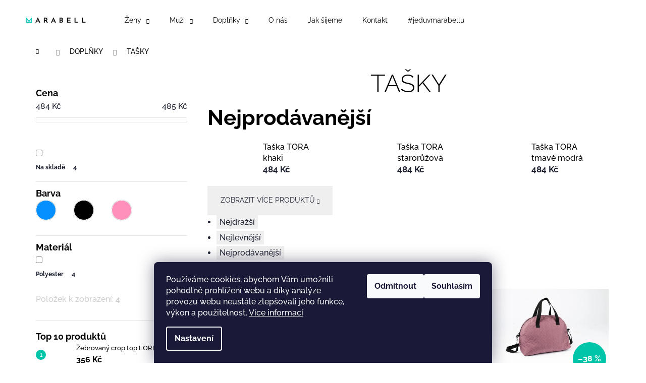

--- FILE ---
content_type: text/html; charset=utf-8
request_url: https://www.marabell.cz/tasky/
body_size: 22919
content:
<!doctype html><html lang="cs" dir="ltr" class="header-background-light external-fonts-loaded"><head><meta charset="utf-8" /><meta name="viewport" content="width=device-width,initial-scale=1" /><title>Kvalitní české tašky pro každou příležitost | Marabell.cz</title><link rel="preconnect" href="https://cdn.myshoptet.com" /><link rel="dns-prefetch" href="https://cdn.myshoptet.com" /><link rel="preload" href="https://cdn.myshoptet.com/prj/dist/master/cms/libs/jquery/jquery-1.11.3.min.js" as="script" /><link href="https://cdn.myshoptet.com/prj/dist/master/cms/templates/frontend_templates/shared/css/font-face/raleway.css" rel="stylesheet"><link href="https://cdn.myshoptet.com/prj/dist/master/shop/dist/font-shoptet-12.css.d637f40c301981789c16.css" rel="stylesheet"><script>
dataLayer = [];
dataLayer.push({'shoptet' : {
    "pageId": 724,
    "pageType": "category",
    "currency": "CZK",
    "currencyInfo": {
        "decimalSeparator": ",",
        "exchangeRate": 1,
        "priceDecimalPlaces": 2,
        "symbol": "K\u010d",
        "symbolLeft": 0,
        "thousandSeparator": " "
    },
    "language": "cs",
    "projectId": 497980,
    "category": {
        "guid": "37acf989-d23a-11ec-9c66-246e96436e9c",
        "path": "Dopl\u0148ky | Ta\u0161ky",
        "parentCategoryGuid": "1cdd4ddc-8699-11ec-9c66-246e96436e9c"
    },
    "cartInfo": {
        "id": null,
        "freeShipping": false,
        "freeShippingFrom": 2200,
        "leftToFreeGift": {
            "formattedPrice": "0 K\u010d",
            "priceLeft": 0
        },
        "freeGift": false,
        "leftToFreeShipping": {
            "priceLeft": 2200,
            "dependOnRegion": 0,
            "formattedPrice": "2 200 K\u010d"
        },
        "discountCoupon": [],
        "getNoBillingShippingPrice": {
            "withoutVat": 0,
            "vat": 0,
            "withVat": 0
        },
        "cartItems": [],
        "taxMode": "ORDINARY"
    },
    "cart": [],
    "customer": {
        "priceRatio": 1,
        "priceListId": 1,
        "groupId": null,
        "registered": false,
        "mainAccount": false
    }
}});
dataLayer.push({'cookie_consent' : {
    "marketing": "denied",
    "analytics": "denied"
}});
document.addEventListener('DOMContentLoaded', function() {
    shoptet.consent.onAccept(function(agreements) {
        if (agreements.length == 0) {
            return;
        }
        dataLayer.push({
            'cookie_consent' : {
                'marketing' : (agreements.includes(shoptet.config.cookiesConsentOptPersonalisation)
                    ? 'granted' : 'denied'),
                'analytics': (agreements.includes(shoptet.config.cookiesConsentOptAnalytics)
                    ? 'granted' : 'denied')
            },
            'event': 'cookie_consent'
        });
    });
});
</script>
<meta property="og:type" content="website"><meta property="og:site_name" content="marabell.cz"><meta property="og:url" content="https://www.marabell.cz/tasky/"><meta property="og:title" content="Kvalitní české tašky pro každou příležitost | Marabell.cz"><meta name="author" content="Marabell.cz"><meta name="web_author" content="Shoptet.cz"><meta name="dcterms.rightsHolder" content="www.marabell.cz"><meta name="robots" content="index,follow"><meta property="og:image" content="https://www.marabell.cz/user/categories/orig/noun-bag-1996100.png"><meta property="og:description" content="Lokální česká značka Marabell s výrobou tašek v Brně. ✓ Najděte si svou oblíbenou tašku a doplňte svůj outfit."><meta name="description" content="Lokální česká značka Marabell s výrobou tašek v Brně. ✓ Najděte si svou oblíbenou tašku a doplňte svůj outfit."><meta name="google-site-verification" content="PnocG0r0WOq5In4AFxdqu2p9afDJ3ZyaWOwSvBe7VZk"><style>:root {--color-primary: #01c5a9;--color-primary-h: 171;--color-primary-s: 99%;--color-primary-l: 39%;--color-primary-hover: #01c5a9;--color-primary-hover-h: 171;--color-primary-hover-s: 99%;--color-primary-hover-l: 39%;--color-secondary: #01c5a9;--color-secondary-h: 171;--color-secondary-s: 99%;--color-secondary-l: 39%;--color-secondary-hover: #330001;--color-secondary-hover-h: 359;--color-secondary-hover-s: 100%;--color-secondary-hover-l: 10%;--color-tertiary: #E9E9E9;--color-tertiary-h: 0;--color-tertiary-s: 0%;--color-tertiary-l: 91%;--color-tertiary-hover: #E9E9E9;--color-tertiary-hover-h: 0;--color-tertiary-hover-s: 0%;--color-tertiary-hover-l: 91%;--color-header-background: #ffffff;--template-font: "Raleway";--template-headings-font: "Raleway";--header-background-url: none;--cookies-notice-background: #1A1937;--cookies-notice-color: #F8FAFB;--cookies-notice-button-hover: #f5f5f5;--cookies-notice-link-hover: #27263f;--templates-update-management-preview-mode-content: "Náhled aktualizací šablony je aktivní pro váš prohlížeč."}</style>
    
    <link href="https://cdn.myshoptet.com/prj/dist/master/shop/dist/main-12.less.a712b24f4ee06168baf8.css" rel="stylesheet" />
            <link href="https://cdn.myshoptet.com/prj/dist/master/shop/dist/flags-extra-simple-12.less.16c0f747270f02bafb27.css" rel="stylesheet" />
                <link href="https://cdn.myshoptet.com/prj/dist/master/shop/dist/mobile-header-v1-12.less.b339935b08864b3ce9dc.css" rel="stylesheet" />
    
    <script>var shoptet = shoptet || {};</script>
    <script src="https://cdn.myshoptet.com/prj/dist/master/shop/dist/main-3g-header.js.05f199e7fd2450312de2.js"></script>
<!-- User include --><!-- project html code header -->
<link rel="stylesheet" href="/user/documents/style.min.css?v=1">
<link href="/user/documents/css/normalize.min.css" rel="stylesheet" type="text/css">
  <link href="/user/documents/css/webflow.min.css" rel="stylesheet" type="text/css">
  <link href="/user/documents/css/marabell.webflow.min.css" rel="stylesheet" type="text/css">
<link href="https://cdnjs.cloudflare.com/ajax/libs/Swiper/4.4.6/css/swiper.css" rel="stylesheet" type="text/css">
<link href="https://cdnjs.cloudflare.com/ajax/libs/Swiper/4.4.6/css/swiper.min.css" rel="stylesheet" type="text/css">  

<link rel="stylesheet" href="/user/documents/style.min.css?v=1">
<link href="/user/documents/css/normalize.min.css" rel="stylesheet" type="text/css">
  <link href="/user/documents/css/webflow.min.css" rel="stylesheet" type="text/css">
  <link href="/user/documents/css/marabell.webflow.min.css" rel="stylesheet" type="text/css">
<link href="https://cdnjs.cloudflare.com/ajax/libs/Swiper/4.4.6/css/swiper.css" rel="stylesheet" type="text/css">
<link href="https://cdnjs.cloudflare.com/ajax/libs/Swiper/4.4.6/css/swiper.min.css" rel="stylesheet" type="text/css">  

<style>

.widget-parameter-wrapper {
  font-size: clamp(10px, 2vw, 14px);
}

.widget-parameter-list {
	gap: 2px;
}

#header {
position: -webkit-sticky;
position:sticky;
}
.padding-section-zero {
    padding-top: 0rem;
    padding-bottom: 0rem;
}

@media only screen and (min-width: 1440px) {
  #header {
    padding: 0px 50px 0px 50px;
  }
}

html{
    scroll-behavior: smooth;
}

.category-title {
  margin-bottom: clamp(1rem, 2vh, 3rem);
}

.section_about-mission.is-product {
    padding-top: 0rem;
}
.about-header_component.is-product {
align-items: center;
}
.image-pattern-wrapper.single-image {
    grid-template-columns: 1fr;
}

.image-pattern-1.is-single {
  width: auto;
  max-height: 36rem;
}

.wide .p-final-price-wrapper {
    width: auto;
}

body {
  visibility: hidden;
   max-width: 100%;
   overflow-x: hidden;
}

.products-block > div .p .name {
    height: 1.3rem;
}

.overall-wrapper {
    padding-top: 0px;
}


@media only screen and (max-width: 768px){
table tr {
    border-bottom: 0px !important;
}
 }

table > tbody > tr > td {
    border-top: 0px;
}

.p-detail-inner .p-short-description {
    font-size: 90%;
}

#content .btn.unveil-button {
	display:none;
}
header h1 {
		text-align: center;
}

.footer-payment-item {
    width: 37px;
    height: 24px;
}

.category-title {
    margin-top: 1rem;
    text-align: center;
}

.subcategories {
    transform: scale(0.8);
    justify-content: space-evenly;
		flex-wrap: wrap;
}


.footer-bottom span {
    font-size: 0.8rem;
}

.topbar {
    background-color: #01c5a9;
    color: white;
    text-align: center;
    padding: 10px 0;
    line-height: 1;
    position: relative;
    z-index: 17;
}

.benefitBanner {
    padding: 2.5rem 0.5rem 0rem;
}

        @media screen and (min-width: 768px){
  .subcategories.with-image li a .image img {
  max-height: 70px;
}
 }

.pagination-appendix {
    display: none;
}

.category-title {
    font-weight: 300;
    text-transform: uppercase;
}

.pr-action {
    margin-top: 15px;
}


.p-detail-inner-header h1 {
    font-weight: 300;
    text-transform: uppercase;
    font-size: clamp(2rem, 6vw, 3rem);
}

.faq_menu a:hover {
  color: grey;
}


/* Swiper bg position */
.unique-bg-position-slider-top {
    background-position: 0 15% !important;
    }    

/* Global Font size */
html {
    font-size: 14px;
    -webkit-tap-highlight-color: rgba(0,0,0,0);
}
.products-block .p .name {
    text-transform: uppercase !important;
    font-size: 0.8rem !important;
}

/* Cart sidebar fix */
body.ordering-process .sidebar {
    width: 250px;
    padding-left: 25px;
}

/* Footer custom edits */
.custom-footer {
    padding-top: 19px;
    padding-bottom: 32px;
}
#footer {
    background-color: black;
    color: white;
    padding: 3rem;
}
#footer a {
color: white;
font-size: 14px;
font-weight: 100;
}
#footer h4{
color: white;
font-weight: bold;
margin-bottom: 1.2rem;
}

/* Swiper padding fix */
 .hero-slider .slide-inner {
    padding: 1rem;
}

/* Swiper navigation color */
.hero-slider .swiper-button-prev, .hero-slider .swiper-button-next {
    border: 2px solid transparent;
}
/* Swiper navigation */
:root {
  --swiper-navigation-size: 15px;
  --swiper-theme-color: white; 
}
/* Swiper height */

.hero-slider .swiper-container {
    height: 50%;
}
/* Button fix */
#homepage-button-fix {
    color: black;
}

/* Homepage Links in Banners and Carousels */

.banner a, .banner-wrapper a, .banner-category a, .carousel-inner a {
    color: white;
}
/* Homepage Banners Width */

.body-banners .banner-wrapper {
    margin: 0;
    width: 100vw;
}
/* Logo smaller header */
#header .site-name {
    flex-basis: 120px;
}
/* Product page */
.p-param-block {
    display: none;
}
/* Breadcrumbs */
.breadcrumbs {
    color: #000;
    background-color: inherit;
    border-color: #e6e6e6;
		text-transform: uppercase;
}
/* Product page */
.p-detail .add-to-cart .quantity {
    border-style: none;
    border-width: 0px;
}
/* Product page add to cart block */
.p-to-cart-block .p-add-to-cart-wrapper .add-to-cart {
    align-items: center;
}
@media only screen and (min-width: 992px) {
        .p-to-cart-block {
        justify-content: flex-start;
            /*...your desktop-only style...*/
        }
    }   
/* Add to cart button desktop */
@media only screen and (min-width: 992px) {
    .add-to-cart .btn {
  padding: 11px 55px !important;
        /*...your desktop-only style...*/
    }
}
 }
</style>
<!-- /User include --><link rel="shortcut icon" href="/favicon.ico" type="image/x-icon" /><link rel="canonical" href="https://www.marabell.cz/tasky/" />    <!-- Global site tag (gtag.js) - Google Analytics -->
    <script async src="https://www.googletagmanager.com/gtag/js?id=G-B90KQ9RH62"></script>
    <script>
        
        window.dataLayer = window.dataLayer || [];
        function gtag(){dataLayer.push(arguments);}
        

                    console.debug('default consent data');

            gtag('consent', 'default', {"ad_storage":"denied","analytics_storage":"denied","ad_user_data":"denied","ad_personalization":"denied","wait_for_update":500});
            dataLayer.push({
                'event': 'default_consent'
            });
        
        gtag('js', new Date());

        
                gtag('config', 'G-B90KQ9RH62', {"groups":"GA4","send_page_view":false,"content_group":"category","currency":"CZK","page_language":"cs"});
        
                gtag('config', 'AW-11261868849', {"allow_enhanced_conversions":true});
        
        
        
        
        
                    gtag('event', 'page_view', {"send_to":"GA4","page_language":"cs","content_group":"category","currency":"CZK"});
        
        
        
        
        
        
        
        
        
        
        
        
        
        document.addEventListener('DOMContentLoaded', function() {
            if (typeof shoptet.tracking !== 'undefined') {
                for (var id in shoptet.tracking.bannersList) {
                    gtag('event', 'view_promotion', {
                        "send_to": "UA",
                        "promotions": [
                            {
                                "id": shoptet.tracking.bannersList[id].id,
                                "name": shoptet.tracking.bannersList[id].name,
                                "position": shoptet.tracking.bannersList[id].position
                            }
                        ]
                    });
                }
            }

            shoptet.consent.onAccept(function(agreements) {
                if (agreements.length !== 0) {
                    console.debug('gtag consent accept');
                    var gtagConsentPayload =  {
                        'ad_storage': agreements.includes(shoptet.config.cookiesConsentOptPersonalisation)
                            ? 'granted' : 'denied',
                        'analytics_storage': agreements.includes(shoptet.config.cookiesConsentOptAnalytics)
                            ? 'granted' : 'denied',
                                                                                                'ad_user_data': agreements.includes(shoptet.config.cookiesConsentOptPersonalisation)
                            ? 'granted' : 'denied',
                        'ad_personalization': agreements.includes(shoptet.config.cookiesConsentOptPersonalisation)
                            ? 'granted' : 'denied',
                        };
                    console.debug('update consent data', gtagConsentPayload);
                    gtag('consent', 'update', gtagConsentPayload);
                    dataLayer.push(
                        { 'event': 'update_consent' }
                    );
                }
            });
        });
    </script>
</head><body class="desktop id-724 in-tasky template-12 type-category multiple-columns-body columns-mobile-2 columns-3 ums_forms_redesign--off ums_a11y_category_page--on ums_discussion_rating_forms--off ums_flags_display_unification--on ums_a11y_login--on mobile-header-version-1"><noscript>
    <style>
        #header {
            padding-top: 0;
            position: relative !important;
            top: 0;
        }
        .header-navigation {
            position: relative !important;
        }
        .overall-wrapper {
            margin: 0 !important;
        }
        body:not(.ready) {
            visibility: visible !important;
        }
    </style>
    <div class="no-javascript">
        <div class="no-javascript__title">Musíte změnit nastavení vašeho prohlížeče</div>
        <div class="no-javascript__text">Podívejte se na: <a href="https://www.google.com/support/bin/answer.py?answer=23852">Jak povolit JavaScript ve vašem prohlížeči</a>.</div>
        <div class="no-javascript__text">Pokud používáte software na blokování reklam, může být nutné povolit JavaScript z této stránky.</div>
        <div class="no-javascript__text">Děkujeme.</div>
    </div>
</noscript>

        <div id="fb-root"></div>
        <script>
            window.fbAsyncInit = function() {
                FB.init({
//                    appId            : 'your-app-id',
                    autoLogAppEvents : true,
                    xfbml            : true,
                    version          : 'v19.0'
                });
            };
        </script>
        <script async defer crossorigin="anonymous" src="https://connect.facebook.net/cs_CZ/sdk.js"></script>    <div class="siteCookies siteCookies--bottom siteCookies--dark js-siteCookies" role="dialog" data-testid="cookiesPopup" data-nosnippet>
        <div class="siteCookies__form">
            <div class="siteCookies__content">
                <div class="siteCookies__text">
                    Používáme cookies, abychom Vám umožnili pohodlné prohlížení webu a díky analýze provozu webu neustále zlepšovali jeho funkce, výkon a použitelnost. <a href="/podminky-ochrany-osobnich-udaju/" target="_blank" rel="noopener noreferrer">Více informací</a>
                </div>
                <p class="siteCookies__links">
                    <button class="siteCookies__link js-cookies-settings" aria-label="Nastavení cookies" data-testid="cookiesSettings">Nastavení</button>
                </p>
            </div>
            <div class="siteCookies__buttonWrap">
                                    <button class="siteCookies__button js-cookiesConsentSubmit" value="reject" aria-label="Odmítnout cookies" data-testid="buttonCookiesReject">Odmítnout</button>
                                <button class="siteCookies__button js-cookiesConsentSubmit" value="all" aria-label="Přijmout cookies" data-testid="buttonCookiesAccept">Souhlasím</button>
            </div>
        </div>
        <script>
            document.addEventListener("DOMContentLoaded", () => {
                const siteCookies = document.querySelector('.js-siteCookies');
                document.addEventListener("scroll", shoptet.common.throttle(() => {
                    const st = document.documentElement.scrollTop;
                    if (st > 1) {
                        siteCookies.classList.add('siteCookies--scrolled');
                    } else {
                        siteCookies.classList.remove('siteCookies--scrolled');
                    }
                }, 100));
            });
        </script>
    </div>
<a href="#content" class="skip-link sr-only">Přejít na obsah</a><div class="overall-wrapper">
    <div class="user-action">
                        <dialog id="login" class="dialog dialog--modal dialog--fullscreen js-dialog--modal" aria-labelledby="loginHeading">
        <div class="dialog__close dialog__close--arrow">
                        <button type="button" class="btn toggle-window-arr" data-dialog-close data-testid="backToShop">Zpět <span>do obchodu</span></button>
            </div>
        <div class="dialog__wrapper">
            <div class="dialog__content dialog__content--form">
                <div class="dialog__header">
                    <h2 id="loginHeading" class="dialog__heading dialog__heading--login">Přihlášení k vašemu účtu</h2>
                </div>
                <div id="customerLogin" class="dialog__body">
                    <form action="/action/Customer/Login/" method="post" id="formLoginIncluded" class="csrf-enabled formLogin" data-testid="formLogin"><input type="hidden" name="referer" value="" /><div class="form-group"><div class="input-wrapper email js-validated-element-wrapper no-label"><input type="email" name="email" class="form-control" autofocus placeholder="E-mailová adresa (např. jan@novak.cz)" data-testid="inputEmail" autocomplete="email" required /></div></div><div class="form-group"><div class="input-wrapper password js-validated-element-wrapper no-label"><input type="password" name="password" class="form-control" placeholder="Heslo" data-testid="inputPassword" autocomplete="current-password" required /><span class="no-display">Nemůžete vyplnit toto pole</span><input type="text" name="surname" value="" class="no-display" /></div></div><div class="form-group"><div class="login-wrapper"><button type="submit" class="btn btn-secondary btn-text btn-login" data-testid="buttonSubmit">Přihlásit se</button><div class="password-helper"><a href="/registrace/" data-testid="signup" rel="nofollow">Nová registrace</a><a href="/klient/zapomenute-heslo/" rel="nofollow">Zapomenuté heslo</a></div></div></div></form>
                </div>
            </div>
        </div>
    </dialog>
            </div>
<header id="header"><div class="container navigation-wrapper"><div class="site-name"><a href="/" data-testid="linkWebsiteLogo"><img src="https://cdn.myshoptet.com/usr/www.marabell.cz/user/logos/marabell-logo-1.svg" alt="Marabell.cz" fetchpriority="low" /></a></div><nav id="navigation" aria-label="Hlavní menu" data-collapsible="true"><div class="navigation-in menu"><ul class="menu-level-1" role="menubar" data-testid="headerMenuItems"><li class="menu-item-706 ext" role="none"><a href="/damske-obleceni/" data-testid="headerMenuItem" role="menuitem" aria-haspopup="true" aria-expanded="false"><b>Ženy</b><span class="submenu-arrow"></span></a><ul class="menu-level-2" aria-label="Ženy" tabindex="-1" role="menu"><li class="menu-item-709" role="none"><a href="/damska-tricka/" data-image="https://cdn.myshoptet.com/usr/www.marabell.cz/user/categories/thumb/105075.png" data-testid="headerMenuItem" role="menuitem"><span>Trička a topy</span></a>
                        </li><li class="menu-item-712" role="none"><a href="/damske-rolaky/" data-image="https://cdn.myshoptet.com/usr/www.marabell.cz/user/categories/thumb/105032.png" data-testid="headerMenuItem" role="menuitem"><span>Roláky</span></a>
                        </li><li class="menu-item-847" role="none"><a href="/damske-mikiny/" data-image="https://cdn.myshoptet.com/usr/www.marabell.cz/user/categories/thumb/105044.png" data-testid="headerMenuItem" role="menuitem"><span>Mikiny</span></a>
                        </li><li class="menu-item-772" role="none"><a href="/damske-kalhoty/" data-image="https://cdn.myshoptet.com/usr/www.marabell.cz/user/categories/thumb/105028.png" data-testid="headerMenuItem" role="menuitem"><span>Kalhoty</span></a>
                        </li><li class="menu-item-790" role="none"><a href="/sukne/" data-image="https://cdn.myshoptet.com/usr/www.marabell.cz/user/categories/thumb/105039.png" data-testid="headerMenuItem" role="menuitem"><span>Sukně</span></a>
                        </li><li class="menu-item-784" role="none"><a href="/saty/" data-image="https://cdn.myshoptet.com/usr/www.marabell.cz/user/categories/thumb/105029.png" data-testid="headerMenuItem" role="menuitem"><span>Šaty</span></a>
                        </li><li class="menu-item-903" role="none"><a href="/damske-spodni-pradlo/" data-image="https://cdn.myshoptet.com/usr/www.marabell.cz/user/categories/thumb/105074.png" data-testid="headerMenuItem" role="menuitem"><span>Dámské spodní prádlo</span></a>
                        </li><li class="menu-item-930" role="none"><a href="/damske-vesty/" data-image="https://cdn.myshoptet.com/usr/www.marabell.cz/user/categories/thumb/105037.png" data-testid="headerMenuItem" role="menuitem"><span>Vesty</span></a>
                        </li><li class="menu-item-945" role="none"><a href="/kabaty-a-saka/" data-image="https://cdn.myshoptet.com/usr/www.marabell.cz/user/categories/thumb/kabaty.png" data-testid="headerMenuItem" role="menuitem"><span>Kabáty a saka</span></a>
                        </li></ul></li>
<li class="menu-item-730 ext" role="none"><a href="/panske-obleceni/" data-testid="headerMenuItem" role="menuitem" aria-haspopup="true" aria-expanded="false"><b>Muži</b><span class="submenu-arrow"></span></a><ul class="menu-level-2" aria-label="Muži" tabindex="-1" role="menu"><li class="menu-item-739" role="none"><a href="/panske-rolaky/" data-image="https://cdn.myshoptet.com/usr/www.marabell.cz/user/categories/thumb/105032-1.png" data-testid="headerMenuItem" role="menuitem"><span>Roláky</span></a>
                        </li><li class="menu-item-736" role="none"><a href="/panske-tricka/" data-image="https://cdn.myshoptet.com/usr/www.marabell.cz/user/categories/thumb/105075-3.png" data-testid="headerMenuItem" role="menuitem"><span>Pánská trička</span></a>
                        </li><li class="menu-item-867" role="none"><a href="/panske-mikiny/" data-image="https://cdn.myshoptet.com/usr/www.marabell.cz/user/categories/thumb/105044-1.png" data-testid="headerMenuItem" role="menuitem"><span>Mikiny</span></a>
                        </li><li class="menu-item-873" role="none"><a href="/panske-kalhoty/" data-image="https://cdn.myshoptet.com/usr/www.marabell.cz/user/categories/thumb/105026.png" data-testid="headerMenuItem" role="menuitem"><span>Kalhoty</span></a>
                        </li><li class="menu-item-870" role="none"><a href="/panske-kratasy/" data-image="https://cdn.myshoptet.com/usr/www.marabell.cz/user/categories/thumb/105062.png" data-testid="headerMenuItem" role="menuitem"><span>Kraťasy</span></a>
                        </li><li class="menu-item-733" role="none"><a href="/panske-spodni-pradlo/" data-image="https://cdn.myshoptet.com/usr/www.marabell.cz/user/categories/thumb/105054.png" data-testid="headerMenuItem" role="menuitem"><span>Pánské spodní prádlo</span></a>
                        </li><li class="menu-item-1019" role="none"><a href="/panske-zupany/" data-image="https://cdn.myshoptet.com/usr/www.marabell.cz/user/categories/thumb/noun-bathrobe-6820453.png" data-testid="headerMenuItem" role="menuitem"><span>Pánské župany</span></a>
                        </li></ul></li>
<li class="menu-item-715 ext" role="none"><a href="/doplnky/" data-testid="headerMenuItem" role="menuitem" aria-haspopup="true" aria-expanded="false"><b>Doplňky</b><span class="submenu-arrow"></span></a><ul class="menu-level-2" aria-label="Doplňky" tabindex="-1" role="menu"><li class="menu-item-724 active" role="none"><a href="/tasky/" data-image="https://cdn.myshoptet.com/usr/www.marabell.cz/user/categories/thumb/noun-bag-1996100.png" data-testid="headerMenuItem" role="menuitem"><span>Tašky</span></a>
                        </li><li class="menu-item-721" role="none"><a href="/rucniky-a-osusky/" data-image="https://cdn.myshoptet.com/usr/www.marabell.cz/user/categories/thumb/noun-towel-1051947.png" data-testid="headerMenuItem" role="menuitem"><span>Ručníky a osušky</span></a>
                        </li></ul></li>
<li class="menu-item-796" role="none"><a href="/o-nas/" data-testid="headerMenuItem" role="menuitem" aria-expanded="false"><b>O nás</b></a></li>
<li class="menu-item-799" role="none"><a href="/jak-sijeme/" data-testid="headerMenuItem" role="menuitem" aria-expanded="false"><b>Jak šijeme</b></a></li>
<li class="menu-item-29" role="none"><a href="/kontakt/" data-testid="headerMenuItem" role="menuitem" aria-expanded="false"><b>Kontakt</b></a></li>
<li class="menu-item-861" role="none"><a href="/jeduvmarabellu/" data-testid="headerMenuItem" role="menuitem" aria-expanded="false"><b>#jeduvmarabellu</b></a></li>
</ul>
    <ul class="navigationActions" role="menu">
                            <li role="none">
                                    <a href="/login/?backTo=%2Ftasky%2F" rel="nofollow" data-testid="signin" role="menuitem"><span>Přihlášení</span></a>
                            </li>
                        </ul>
</div><span class="navigation-close"></span></nav><div class="menu-helper" data-testid="hamburgerMenu"><span>Více</span></div>

    <div class="navigation-buttons">
                <a href="#" class="toggle-window" data-target="search" data-testid="linkSearchIcon"><span class="sr-only">Hledat</span></a>
                    
        <button class="top-nav-button top-nav-button-login" type="button" data-dialog-id="login" aria-haspopup="dialog" aria-controls="login" data-testid="signin">
            <span class="sr-only">Přihlášení</span>
        </button>
                    <a href="/kosik/" class="toggle-window cart-count" data-target="cart" data-testid="headerCart" rel="nofollow" aria-haspopup="dialog" aria-expanded="false" aria-controls="cart-widget"><span class="sr-only">Nákupní košík</span></a>
        <a href="#" class="toggle-window" data-target="navigation" data-testid="hamburgerMenu"><span class="sr-only">Menu</span></a>
    </div>

</div></header><!-- / header -->


<div id="content-wrapper" class="container content-wrapper">
    
                                <div class="breadcrumbs navigation-home-icon-wrapper" itemscope itemtype="https://schema.org/BreadcrumbList">
                                                                            <span id="navigation-first" data-basetitle="Marabell.cz" itemprop="itemListElement" itemscope itemtype="https://schema.org/ListItem">
                <a href="/" itemprop="item" class="navigation-home-icon"><span class="sr-only" itemprop="name">Domů</span></a>
                <span class="navigation-bullet">/</span>
                <meta itemprop="position" content="1" />
            </span>
                                <span id="navigation-1" itemprop="itemListElement" itemscope itemtype="https://schema.org/ListItem">
                <a href="/doplnky/" itemprop="item" data-testid="breadcrumbsSecondLevel"><span itemprop="name">Doplňky</span></a>
                <span class="navigation-bullet">/</span>
                <meta itemprop="position" content="2" />
            </span>
                                            <span id="navigation-2" itemprop="itemListElement" itemscope itemtype="https://schema.org/ListItem" data-testid="breadcrumbsLastLevel">
                <meta itemprop="item" content="https://www.marabell.cz/tasky/" />
                <meta itemprop="position" content="3" />
                <span itemprop="name" data-title="Tašky">Tašky</span>
            </span>
            </div>
            
    <div class="content-wrapper-in">
                                                <aside class="sidebar sidebar-left"  data-testid="sidebarMenu">
                                                                                                <div class="sidebar-inner">
                                                                                                        <div class="box box-bg-variant box-sm box-filters"><div id="filters-default-position" data-filters-default-position="left"></div><div class="filters-wrapper"><div id="filters" class="filters visible"><div class="slider-wrapper"><h4><span>Cena</span></h4><div class="slider-header"><span class="from"><span id="min">484</span> Kč</span><span class="to"><span id="max">485</span> Kč</span></div><div class="slider-content"><div id="slider" class="param-price-filter"></div></div><span id="currencyExchangeRate" class="no-display">1</span><span id="categoryMinValue" class="no-display">484</span><span id="categoryMaxValue" class="no-display">485</span></div><form action="/action/ProductsListing/setPriceFilter/" method="post" id="price-filter-form"><fieldset id="price-filter"><input type="hidden" value="484" name="priceMin" id="price-value-min" /><input type="hidden" value="485" name="priceMax" id="price-value-max" /><input type="hidden" name="referer" value="/tasky/" /></fieldset></form><div class="filter-sections"><div class="filter-section filter-section-boolean"><div class="param-filter-top"><form action="/action/ProductsListing/setStockFilter/" method="post"><fieldset><div><input type="checkbox" value="1" name="stock" id="stock" data-url="https://www.marabell.cz/tasky/?stock=1" data-filter-id="1" data-filter-code="stock"  autocomplete="off" /><label for="stock" class="filter-label">Na skladě <span class="filter-count">4</span></label></div><input type="hidden" name="referer" value="/tasky/" /></fieldset></form></div></div><div id="category-filter-hover" class="visible"><div class="filter-section filter-section-parametric filter-section-parametric-id-16"><h4><span>Barva</span></h4><form method="post"><fieldset><div class="advanced-filters-wrapper"><div><label for="pv[]22" class="advanced-parameter" title="modrá"><span class="advanced-parameter-inner" style="background-color: #068FFF"></span></label><input data-url="https://www.marabell.cz/tasky/?pv16=22" data-filter-id="16" data-filter-code="pv" type="checkbox" name="pv[]" id="pv[]22" value="modrá" class="no-display"  autocomplete="off" /><label for="pv[]22" class="filter-label no-display">modrá <span class="filter-count">2</span></label></div><div><label for="pv[]28" class="advanced-parameter" title="černá"><span class="advanced-parameter-inner" style="background-color: #000000"></span></label><input data-url="https://www.marabell.cz/tasky/?pv16=28" data-filter-id="16" data-filter-code="pv" type="checkbox" name="pv[]" id="pv[]28" value="černá" class="no-display"  autocomplete="off" /><label for="pv[]28" class="filter-label no-display">černá <span class="filter-count">1</span></label></div><div><label for="pv[]150" class="advanced-parameter" title="Růžová"><span class="advanced-parameter-inner" style="background-color: #FF90BB"></span></label><input data-url="https://www.marabell.cz/tasky/?pv16=150" data-filter-id="16" data-filter-code="pv" type="checkbox" name="pv[]" id="pv[]150" value="Růžová" class="no-display"  autocomplete="off" /><label for="pv[]150" class="filter-label no-display">Růžová <span class="filter-count">1</span></label></div></div><input type="hidden" name="referer" value="/tasky/" /></fieldset></form></div><div class="filter-section filter-section-parametric filter-section-parametric-id-33"><h4><span>Materiál</span></h4><form method="post"><fieldset><div class="advanced-filters-wrapper"></div><div><input data-url="https://www.marabell.cz/tasky/?pv33=168" data-filter-id="33" data-filter-code="pv" type="checkbox" name="pv[]" id="pv[]168" value="Polyester"  autocomplete="off" /><label for="pv[]168" class="filter-label ">Polyester <span class="filter-count">4</span></label></div><input type="hidden" name="referer" value="/tasky/" /></fieldset></form></div><div class="filter-section filter-section-count"><div class="filter-total-count">        Položek k zobrazení: <strong>4</strong>
    </div>
</div>

</div></div></div></div></div>
                                                                                                            <div class="box box-bg-default box-sm box-topProducts">        <div class="top-products-wrapper js-top10" >
        <h4><span>Top 10 produktů</span></h4>
        <ol class="top-products">
                            <li class="display-image">
                                            <a href="/zebrovany-crop-top-horcicova/" class="top-products-image">
                            <img src="data:image/svg+xml,%3Csvg%20width%3D%22100%22%20height%3D%22100%22%20xmlns%3D%22http%3A%2F%2Fwww.w3.org%2F2000%2Fsvg%22%3E%3C%2Fsvg%3E" alt="226 zebrovany crop top horcicova" width="100" height="100"  data-src="https://cdn.myshoptet.com/usr/www.marabell.cz/user/shop/related/226-1_226-zebrovany-crop-top-horcicova.jpg?63ef5942" fetchpriority="low" />
                        </a>
                                        <a href="/zebrovany-crop-top-horcicova/" class="top-products-content">
                        <span class="top-products-name">  Žebrovaný crop top LORI hořčicová</span>
                        
                                                        <strong>
                                356 Kč
                                    

                            </strong>
                                                    
                    </a>
                </li>
                            <li class="display-image">
                                            <a href="/pansky-bambusovy-rolak-tmave-modra/" class="top-products-image">
                            <img src="data:image/svg+xml,%3Csvg%20width%3D%22100%22%20height%3D%22100%22%20xmlns%3D%22http%3A%2F%2Fwww.w3.org%2F2000%2Fsvg%22%3E%3C%2Fsvg%3E" alt="pansky bambusovy rolak tmave modra" width="100" height="100"  data-src="https://cdn.myshoptet.com/usr/www.marabell.cz/user/shop/related/178_pansky-bambusovy-rolak-tmave-modra.jpg?649dbcbf" fetchpriority="low" />
                        </a>
                                        <a href="/pansky-bambusovy-rolak-tmave-modra/" class="top-products-content">
                        <span class="top-products-name">  Bambusový rolák Harri tmavě modrá</span>
                        
                                                        <strong>
                                490 Kč
                                    

                            </strong>
                                                    
                    </a>
                </li>
                            <li class="display-image">
                                            <a href="/damske-teplaky-safir/" class="top-products-image">
                            <img src="data:image/svg+xml,%3Csvg%20width%3D%22100%22%20height%3D%22100%22%20xmlns%3D%22http%3A%2F%2Fwww.w3.org%2F2000%2Fsvg%22%3E%3C%2Fsvg%3E" alt="196 damske teplaky safir" width="100" height="100"  data-src="https://cdn.myshoptet.com/usr/www.marabell.cz/user/shop/related/196-3_196-damske-teplaky-safir.jpg?63ef5bcd" fetchpriority="low" />
                        </a>
                                        <a href="/damske-teplaky-safir/" class="top-products-content">
                        <span class="top-products-name">  Tepláky Dura safír</span>
                        
                                                        <strong>
                                668 Kč
                                    

                            </strong>
                                                    
                    </a>
                </li>
                            <li class="display-image">
                                            <a href="/mikina-s-limcem/" class="top-products-image">
                            <img src="data:image/svg+xml,%3Csvg%20width%3D%22100%22%20height%3D%22100%22%20xmlns%3D%22http%3A%2F%2Fwww.w3.org%2F2000%2Fsvg%22%3E%3C%2Fsvg%3E" alt="mikina s limcem bordo" width="100" height="100"  data-src="https://cdn.myshoptet.com/usr/www.marabell.cz/user/shop/related/354_mikina-s-limcem-bordo.jpg?649b652c" fetchpriority="low" />
                        </a>
                                        <a href="/mikina-s-limcem/" class="top-products-content">
                        <span class="top-products-name">  Mikina Maell bordó</span>
                        
                                                        <strong>
                                722 Kč
                                    

                            </strong>
                                                    
                    </a>
                </li>
                            <li class="display-image">
                                            <a href="/lnene-kratasy-kude-sede/" class="top-products-image">
                            <img src="data:image/svg+xml,%3Csvg%20width%3D%22100%22%20height%3D%22100%22%20xmlns%3D%22http%3A%2F%2Fwww.w3.org%2F2000%2Fsvg%22%3E%3C%2Fsvg%3E" alt="lnene kratasy kude sede p" width="100" height="100"  data-src="https://cdn.myshoptet.com/usr/www.marabell.cz/user/shop/related/381-1_lnene-kratasy-kude-sede-p.jpg?649db4b3" fetchpriority="low" />
                        </a>
                                        <a href="/lnene-kratasy-kude-sede/" class="top-products-content">
                        <span class="top-products-name">  Lněné kraťasy KUDE šedé</span>
                        
                                                        <strong>
                                540 Kč
                                    

                            </strong>
                                                    
                    </a>
                </li>
                            <li class="display-image">
                                            <a href="/panske-bambusove-triko-s-kratkym-rukavem--kulaty-vystrih-petrolej/" class="top-products-image">
                            <img src="data:image/svg+xml,%3Csvg%20width%3D%22100%22%20height%3D%22100%22%20xmlns%3D%22http%3A%2F%2Fwww.w3.org%2F2000%2Fsvg%22%3E%3C%2Fsvg%3E" alt="Bambusové triko CLASA petrolej (Velikost XXL)" width="100" height="100"  data-src="https://cdn.myshoptet.com/usr/www.marabell.cz/user/shop/related/94_bambusove-triko-clasa-petrolej--velikost-xxl.jpg?64319fc1" fetchpriority="low" />
                        </a>
                                        <a href="/panske-bambusove-triko-s-kratkym-rukavem--kulaty-vystrih-petrolej/" class="top-products-content">
                        <span class="top-products-name">  Bambusové triko CLASA petrolej</span>
                        
                                                        <strong>
                                477 Kč
                                    

                            </strong>
                                                    
                    </a>
                </li>
                            <li class="display-image">
                                            <a href="/bambusove-tilko-vilo-zelene/" class="top-products-image">
                            <img src="data:image/svg+xml,%3Csvg%20width%3D%22100%22%20height%3D%22100%22%20xmlns%3D%22http%3A%2F%2Fwww.w3.org%2F2000%2Fsvg%22%3E%3C%2Fsvg%3E" alt="bambusove tilko vilo zelene" width="100" height="100"  data-src="https://cdn.myshoptet.com/usr/www.marabell.cz/user/shop/related/411_bambusove-tilko-vilo-zelene.jpg?64a33f5f" fetchpriority="low" />
                        </a>
                                        <a href="/bambusove-tilko-vilo-zelene/" class="top-products-content">
                        <span class="top-products-name">  Bambusové tílko VILO zelené</span>
                        
                                                        <strong>
                                356 Kč
                                    

                            </strong>
                                                    
                    </a>
                </li>
                            <li class="display-image">
                                            <a href="/bambusove-tilko-vilo-tyrkysove/" class="top-products-image">
                            <img src="data:image/svg+xml,%3Csvg%20width%3D%22100%22%20height%3D%22100%22%20xmlns%3D%22http%3A%2F%2Fwww.w3.org%2F2000%2Fsvg%22%3E%3C%2Fsvg%3E" alt="bambusove tilko vilo tyrkysove" width="100" height="100"  data-src="https://cdn.myshoptet.com/usr/www.marabell.cz/user/shop/related/408_bambusove-tilko-vilo-tyrkysove.jpg?64a33ec2" fetchpriority="low" />
                        </a>
                                        <a href="/bambusove-tilko-vilo-tyrkysove/" class="top-products-content">
                        <span class="top-products-name">  Bambusové tílko VILO tyrkysové</span>
                        
                                                        <strong>
                                356 Kč
                                    

                            </strong>
                                                    
                    </a>
                </li>
                            <li class="display-image">
                                            <a href="/bambusove-triko-clasa-siroky-modry-pruh/" class="top-products-image">
                            <img src="data:image/svg+xml,%3Csvg%20width%3D%22100%22%20height%3D%22100%22%20xmlns%3D%22http%3A%2F%2Fwww.w3.org%2F2000%2Fsvg%22%3E%3C%2Fsvg%3E" alt="bambusove triko clasa siroky modry pruh" width="100" height="100"  data-src="https://cdn.myshoptet.com/usr/www.marabell.cz/user/shop/related/393_bambusove-triko-clasa-siroky-modry-pruh.jpg?649dbe47" fetchpriority="low" />
                        </a>
                                        <a href="/bambusove-triko-clasa-siroky-modry-pruh/" class="top-products-content">
                        <span class="top-products-name">  Bambusové triko CLASA široký modrý pruh</span>
                        
                                                        <strong>
                                477 Kč
                                    

                            </strong>
                                                    
                    </a>
                </li>
                            <li class="display-image">
                                            <a href="/bambusovy-rolak-slim-zeffa-skorice/" class="top-products-image">
                            <img src="data:image/svg+xml,%3Csvg%20width%3D%22100%22%20height%3D%22100%22%20xmlns%3D%22http%3A%2F%2Fwww.w3.org%2F2000%2Fsvg%22%3E%3C%2Fsvg%3E" alt="bambusovy rolak slim zeffa skorice" width="100" height="100"  data-src="https://cdn.myshoptet.com/usr/www.marabell.cz/user/shop/related/396_bambusovy-rolak-slim-zeffa-skorice.jpg?649ea414" fetchpriority="low" />
                        </a>
                                        <a href="/bambusovy-rolak-slim-zeffa-skorice/" class="top-products-content">
                        <span class="top-products-name">  Bambusový rolák slim Zeffa skořice</span>
                        
                                                        <strong>
                                490 Kč
                                    

                            </strong>
                                                    
                    </a>
                </li>
                    </ol>
    </div>
</div>
                                                                    </div>
                                                            </aside>
                            <main id="content" class="content narrow">
                            <div class="category-top">
            <h1 class="category-title" data-testid="titleCategory">Tašky</h1>
                            
                                
            <div class="products-top-wrapper" aria-labelledby="productsTopHeading">
    <h2 id="productsTopHeading" class="products-top-header">Nejprodávanější</h2>
    <div id="productsTop" class="products products-inline products-top">
        
                    
                                <div class="product active" aria-hidden="false">
    <div class="p" data-micro="product" data-micro-product-id="772" data-testid="productItem">
            <a href="/taska-tora-khaki/" class="image" aria-hidden="true" tabindex="-1">
        <img src="data:image/svg+xml,%3Csvg%20width%3D%22100%22%20height%3D%22100%22%20xmlns%3D%22http%3A%2F%2Fwww.w3.org%2F2000%2Fsvg%22%3E%3C%2Fsvg%3E" alt="Taška TORA khaki" data-micro-image="https://cdn.myshoptet.com/usr/www.marabell.cz/user/shop/big/772_taska-tora-khaki.jpg?67b86c29" width="100" height="100"  data-src="https://cdn.myshoptet.com/usr/www.marabell.cz/user/shop/related/772_taska-tora-khaki.jpg?67b86c29" fetchpriority="low" />
                    <meta id="ogImageProducts" property="og:image" content="https://cdn.myshoptet.com/usr/www.marabell.cz/user/shop/big/772_taska-tora-khaki.jpg?67b86c29" />
                <meta itemprop="image" content="https://cdn.myshoptet.com/usr/www.marabell.cz/user/shop/big/772_taska-tora-khaki.jpg?67b86c29">
        <div class="extra-flags">
            

    

    <div class="flags flags-extra">
      
                
                                                  
            <span class="flag flag-discount">
                                                                                                <span class="price-save">&ndash;38 %</span>
                                    </span>
              </div>
        </div>
    </a>
        <div class="p-in">
            <div class="p-in-in">
                <a
    href="/taska-tora-khaki/"
    class="name"
    data-micro="url">
    <span data-micro="name" data-testid="productCardName">
          Taška TORA khaki    </span>
</a>
                <div class="ratings-wrapper">
                                                                                            <span class="no-display" data-micro="sku">301/16245070</span>
                    </div>
                                            </div>
            

<div class="p-bottom no-buttons">
    <div class="offers" data-micro="offer"
    data-micro-price="484.00"
    data-micro-price-currency="CZK"
>
        <div class="prices">
                    
                            <span class="price-standard-wrapper"><span class="price-standard-label">Původně: </span><span class="price-standard"><span>789 Kč</span></span></span>
                    
                
                            <span class="price-save">&nbsp;(&ndash;38 %)</span>
                    
    
    
            <div class="price price-final" data-testid="productCardPrice">
        <strong>
                                        484 Kč
                    </strong>
            

        
    </div>
            
</div>
            </div>
</div>
        </div>
    </div>
</div>
                <div class="product active" aria-hidden="false">
    <div class="p" data-micro="product" data-micro-product-id="570" data-testid="productItem">
            <a href="/taska-tora-staroruzova/" class="image" aria-hidden="true" tabindex="-1">
        <img src="data:image/svg+xml,%3Csvg%20width%3D%22100%22%20height%3D%22100%22%20xmlns%3D%22http%3A%2F%2Fwww.w3.org%2F2000%2Fsvg%22%3E%3C%2Fsvg%3E" alt="Taška TORA starorůžová" data-micro-image="https://cdn.myshoptet.com/usr/www.marabell.cz/user/shop/big/570_taska-tora-staroruzova.jpg?64f2fae9" width="100" height="100"  data-src="https://cdn.myshoptet.com/usr/www.marabell.cz/user/shop/related/570_taska-tora-staroruzova.jpg?64f2fae9" fetchpriority="low" />
                <meta itemprop="image" content="https://cdn.myshoptet.com/usr/www.marabell.cz/user/shop/big/570_taska-tora-staroruzova.jpg?64f2fae9">
        <div class="extra-flags">
            

    

    <div class="flags flags-extra">
      
                
                                                  
            <span class="flag flag-discount">
                                                                                                <span class="price-save">&ndash;38 %</span>
                                    </span>
              </div>
        </div>
    </a>
        <div class="p-in">
            <div class="p-in-in">
                <a
    href="/taska-tora-staroruzova/"
    class="name"
    data-micro="url">
    <span data-micro="name" data-testid="productCardName">
          Taška TORA starorůžová    </span>
</a>
                <div class="ratings-wrapper">
                                                                                            <span class="no-display" data-micro="sku">301/NX</span>
                    </div>
                                            </div>
            

<div class="p-bottom no-buttons">
    <div class="offers" data-micro="offer"
    data-micro-price="484.00"
    data-micro-price-currency="CZK"
>
        <div class="prices">
                    
                            <span class="price-standard-wrapper"><span class="price-standard-label">Původně: </span><span class="price-standard"><span>789 Kč</span></span></span>
                    
                
                            <span class="price-save">&nbsp;(&ndash;38 %)</span>
                    
    
    
            <div class="price price-final" data-testid="productCardPrice">
        <strong>
                                        484 Kč
                    </strong>
            

        
    </div>
            
</div>
            </div>
</div>
        </div>
    </div>
</div>
                <div class="product active" aria-hidden="false">
    <div class="p" data-micro="product" data-micro-product-id="567" data-testid="productItem">
            <a href="/taska-tora-tmave-modra/" class="image" aria-hidden="true" tabindex="-1">
        <img src="data:image/svg+xml,%3Csvg%20width%3D%22100%22%20height%3D%22100%22%20xmlns%3D%22http%3A%2F%2Fwww.w3.org%2F2000%2Fsvg%22%3E%3C%2Fsvg%3E" alt="Taška TORA tmavě modrá" data-micro-image="https://cdn.myshoptet.com/usr/www.marabell.cz/user/shop/big/567_taska-tora-tmave-modra.jpg?64f2fa52" width="100" height="100"  data-src="https://cdn.myshoptet.com/usr/www.marabell.cz/user/shop/related/567_taska-tora-tmave-modra.jpg?64f2fa52" fetchpriority="low" />
                <meta itemprop="image" content="https://cdn.myshoptet.com/usr/www.marabell.cz/user/shop/big/567_taska-tora-tmave-modra.jpg?64f2fa52">
        <div class="extra-flags">
            

    

    <div class="flags flags-extra">
      
                
                                                  
            <span class="flag flag-discount">
                                                                                                <span class="price-save">&ndash;38 %</span>
                                    </span>
              </div>
        </div>
    </a>
        <div class="p-in">
            <div class="p-in-in">
                <a
    href="/taska-tora-tmave-modra/"
    class="name"
    data-micro="url">
    <span data-micro="name" data-testid="productCardName">
          Taška TORA tmavě modrá    </span>
</a>
                <div class="ratings-wrapper">
                                                                                            <span class="no-display" data-micro="sku">301/16245008</span>
                    </div>
                                            </div>
            

<div class="p-bottom no-buttons">
    <div class="offers" data-micro="offer"
    data-micro-price="484.00"
    data-micro-price-currency="CZK"
>
        <div class="prices">
                    
                            <span class="price-standard-wrapper"><span class="price-standard-label">Původně: </span><span class="price-standard"><span>789 Kč</span></span></span>
                    
                
                            <span class="price-save">&nbsp;(&ndash;38 %)</span>
                    
    
    
            <div class="price price-final" data-testid="productCardPrice">
        <strong>
                                        484 Kč
                    </strong>
            

        
    </div>
            
</div>
            </div>
</div>
        </div>
    </div>
</div>
                <div class="product inactive" aria-hidden="true">
    <div class="p" data-micro="product" data-micro-product-id="564" data-testid="productItem">
            <a href="/taska-tora-cerna/" class="image" aria-hidden="true" tabindex="-1">
        <img src="data:image/svg+xml,%3Csvg%20width%3D%22100%22%20height%3D%22100%22%20xmlns%3D%22http%3A%2F%2Fwww.w3.org%2F2000%2Fsvg%22%3E%3C%2Fsvg%3E" alt="Taška TORA černá" data-micro-image="https://cdn.myshoptet.com/usr/www.marabell.cz/user/shop/big/564_taska-tora-cerna.jpg?64f2f9f6" width="100" height="100"  data-src="https://cdn.myshoptet.com/usr/www.marabell.cz/user/shop/related/564_taska-tora-cerna.jpg?64f2f9f6" fetchpriority="low" />
                <meta itemprop="image" content="https://cdn.myshoptet.com/usr/www.marabell.cz/user/shop/big/564_taska-tora-cerna.jpg?64f2f9f6">
        <div class="extra-flags">
            

    

    <div class="flags flags-extra">
      
                
                                                  
            <span class="flag flag-discount">
                                                                                                <span class="price-save">&ndash;38 %</span>
                                    </span>
              </div>
        </div>
    </a>
        <div class="p-in">
            <div class="p-in-in">
                <a
    href="/taska-tora-cerna/"
    class="name"
    data-micro="url" tabindex="-1">
    <span data-micro="name" data-testid="productCardName">
          Taška TORA černá    </span>
</a>
                <div class="ratings-wrapper">
                                                                                            <span class="no-display" data-micro="sku">301/16245069</span>
                    </div>
                                            </div>
            

<div class="p-bottom no-buttons">
    <div class="offers" data-micro="offer"
    data-micro-price="484.00"
    data-micro-price-currency="CZK"
>
        <div class="prices">
                    
                            <span class="price-standard-wrapper"><span class="price-standard-label">Původně: </span><span class="price-standard"><span>789 Kč</span></span></span>
                    
                
                            <span class="price-save">&nbsp;(&ndash;38 %)</span>
                    
    
    
            <div class="price price-final" data-testid="productCardPrice">
        <strong>
                                        484 Kč
                    </strong>
            

        
    </div>
            
</div>
            </div>
</div>
        </div>
    </div>
</div>
    </div>
    <div class="button-wrapper">
        <button class="chevron-after chevron-down-after toggle-top-products btn"
            type="button"
            aria-expanded="false"
            aria-controls="productsTop"
            data-label-show="Zobrazit více produktů"
            data-label-hide="Zobrazit méně produktů">
            Zobrazit více produktů        </button>
    </div>
</div>
    </div>
<div class="category-content-wrapper">
                                        <div id="category-header" class="category-header">
    <div class="listSorting js-listSorting">
        <h2 class="sr-only" id="listSortingHeading">Řazení produktů</h2>
        <ul class="listSorting__controls" aria-labelledby="listSortingHeading">
                                            <li>
                    <button
                        type="button"
                        id="listSortingControl--price"
                        class="listSorting__control"
                        data-sort="-price"
                        data-url="https://www.marabell.cz/tasky/?order=-price"
                        >
                        Nejdražší
                    </button>
                </li>
                                            <li>
                    <button
                        type="button"
                        id="listSortingControl-price"
                        class="listSorting__control listSorting__control--current"
                        data-sort="price"
                        data-url="https://www.marabell.cz/tasky/?order=price"
                        aria-label="Nejlevnější - Aktuálně nastavené řazení" aria-disabled="true">
                        Nejlevnější
                    </button>
                </li>
                                            <li>
                    <button
                        type="button"
                        id="listSortingControl-bestseller"
                        class="listSorting__control"
                        data-sort="bestseller"
                        data-url="https://www.marabell.cz/tasky/?order=bestseller"
                        >
                        Nejprodávanější
                    </button>
                </li>
                                            <li>
                    <button
                        type="button"
                        id="listSortingControl-name"
                        class="listSorting__control"
                        data-sort="name"
                        data-url="https://www.marabell.cz/tasky/?order=name"
                        >
                        Abecedně
                    </button>
                </li>
                    </ul>
    </div>

    </div>
                            <div id="filters-wrapper"></div>
        
        <h2 id="productsListHeading" class="sr-only" tabindex="-1">Výpis produktů</h2>

        <div id="products" class="products products-page products-block" data-testid="productCards">
                            
        
                                                            <div class="product">
    <div class="p" data-micro="product" data-micro-product-id="564" data-micro-identifier="f1167486-496e-11ee-9f8d-06e450cf3816" data-testid="productItem">
                    <a href="/taska-tora-cerna/" class="image">
                <img src="https://cdn.myshoptet.com/usr/www.marabell.cz/user/shop/detail/564_taska-tora-cerna.jpg?64f2f9f6
" alt="Taška TORA černá" data-micro-image="https://cdn.myshoptet.com/usr/www.marabell.cz/user/shop/big/564_taska-tora-cerna.jpg?64f2f9f6" width="423" height="318"  fetchpriority="high" />
                                    <meta id="ogImage" property="og:image" content="https://cdn.myshoptet.com/usr/www.marabell.cz/user/shop/big/564_taska-tora-cerna.jpg?64f2f9f6" />
                                                                                                                                    
    

    

    <div class="flags flags-extra">
      
                
                                                  
            <span class="flag flag-discount">
                                                                                                <span class="price-save">&ndash;38 %</span>
                                    </span>
              </div>

            </a>
        
        <div class="p-in">

            <div class="p-in-in">
                <a href="/taska-tora-cerna/" class="name" data-micro="url">
                    <span data-micro="name" data-testid="productCardName">
                          Taška TORA černá                    </span>
                </a>
                
    
                            </div>

            <div class="p-bottom">
                
                <div data-micro="offer"
    data-micro-price="484.00"
    data-micro-price-currency="CZK"
>
                    <div class="prices">
                                                                                
                                                        
                        
                        
                        
            <div class="price price-final" data-testid="productCardPrice">
        <strong>
                                        484 Kč
                    </strong>
            

        
    </div>


                        

                    </div>

                    

                                            <div class="p-tools">
                                                            <form action="/action/Cart/addCartItem/" method="post" class="pr-action csrf-enabled">
                                    <input type="hidden" name="language" value="cs" />
                                                                            <input type="hidden" name="priceId" value="2025" />
                                                                        <input type="hidden" name="productId" value="564" />
                                                                            
<input type="hidden" name="amount" value="1" autocomplete="off" />
                                                                        <button type="submit" class="btn btn-cart add-to-cart-button" data-testid="buttonAddToCart" aria-label="Do košíku Taška TORA černá"><span>Do košíku</span></button>
                                </form>
                                                                                    
    
                                                    </div>
                    
                                                        

                </div>

            </div>

        </div>

        
    

                    <span class="no-display" data-micro="sku">301/16245069</span>
    
    </div>
</div>
                                        <div class="product">
    <div class="p" data-micro="product" data-micro-product-id="772" data-micro-identifier="01914cc0-f04c-11ef-9dd5-32c0bcef7a16" data-testid="productItem">
                    <a href="/taska-tora-khaki/" class="image">
                <img src="https://cdn.myshoptet.com/usr/www.marabell.cz/user/shop/detail/772_taska-tora-khaki.jpg?67b86c29
" alt="Taška TORA khaki" data-micro-image="https://cdn.myshoptet.com/usr/www.marabell.cz/user/shop/big/772_taska-tora-khaki.jpg?67b86c29" width="423" height="318"  fetchpriority="low" />
                                                                                                                                    
    

    

    <div class="flags flags-extra">
      
                
                                                  
            <span class="flag flag-discount">
                                                                                                <span class="price-save">&ndash;38 %</span>
                                    </span>
              </div>

            </a>
        
        <div class="p-in">

            <div class="p-in-in">
                <a href="/taska-tora-khaki/" class="name" data-micro="url">
                    <span data-micro="name" data-testid="productCardName">
                          Taška TORA khaki                    </span>
                </a>
                
    
                            </div>

            <div class="p-bottom">
                
                <div data-micro="offer"
    data-micro-price="484.00"
    data-micro-price-currency="CZK"
>
                    <div class="prices">
                                                                                
                                                        
                        
                        
                        
            <div class="price price-final" data-testid="productCardPrice">
        <strong>
                                        484 Kč
                    </strong>
            

        
    </div>


                        

                    </div>

                    

                                            <div class="p-tools">
                                                            <form action="/action/Cart/addCartItem/" method="post" class="pr-action csrf-enabled">
                                    <input type="hidden" name="language" value="cs" />
                                                                            <input type="hidden" name="priceId" value="2956" />
                                                                        <input type="hidden" name="productId" value="772" />
                                                                            
<input type="hidden" name="amount" value="1" autocomplete="off" />
                                                                        <button type="submit" class="btn btn-cart add-to-cart-button" data-testid="buttonAddToCart" aria-label="Do košíku Taška TORA khaki"><span>Do košíku</span></button>
                                </form>
                                                                                    
    
                                                    </div>
                    
                                                        

                </div>

            </div>

        </div>

        
    

                    <span class="no-display" data-micro="sku">301/16245070</span>
    
    </div>
</div>
                                        <div class="product">
    <div class="p" data-micro="product" data-micro-product-id="570" data-micro-identifier="a80d64ce-496f-11ee-8915-52184aa0ea29" data-testid="productItem">
                    <a href="/taska-tora-staroruzova/" class="image">
                <img src="https://cdn.myshoptet.com/usr/www.marabell.cz/user/shop/detail/570_taska-tora-staroruzova.jpg?64f2fae9
" alt="Taška TORA starorůžová" data-shp-lazy="true" data-micro-image="https://cdn.myshoptet.com/usr/www.marabell.cz/user/shop/big/570_taska-tora-staroruzova.jpg?64f2fae9" width="423" height="318"  fetchpriority="low" />
                                                                                                                                    
    

    

    <div class="flags flags-extra">
      
                
                                                  
            <span class="flag flag-discount">
                                                                                                <span class="price-save">&ndash;38 %</span>
                                    </span>
              </div>

            </a>
        
        <div class="p-in">

            <div class="p-in-in">
                <a href="/taska-tora-staroruzova/" class="name" data-micro="url">
                    <span data-micro="name" data-testid="productCardName">
                          Taška TORA starorůžová                    </span>
                </a>
                
    
                            </div>

            <div class="p-bottom">
                
                <div data-micro="offer"
    data-micro-price="484.00"
    data-micro-price-currency="CZK"
>
                    <div class="prices">
                                                                                
                                                        
                        
                        
                        
            <div class="price price-final" data-testid="productCardPrice">
        <strong>
                                        484 Kč
                    </strong>
            

        
    </div>


                        

                    </div>

                    

                                            <div class="p-tools">
                                                            <form action="/action/Cart/addCartItem/" method="post" class="pr-action csrf-enabled">
                                    <input type="hidden" name="language" value="cs" />
                                                                            <input type="hidden" name="priceId" value="2031" />
                                                                        <input type="hidden" name="productId" value="570" />
                                                                            
<input type="hidden" name="amount" value="1" autocomplete="off" />
                                                                        <button type="submit" class="btn btn-cart add-to-cart-button" data-testid="buttonAddToCart" aria-label="Do košíku Taška TORA starorůžová"><span>Do košíku</span></button>
                                </form>
                                                                                    
    
                                                    </div>
                    
                                                        

                </div>

            </div>

        </div>

        
    

                    <span class="no-display" data-micro="sku">301/NX</span>
    
    </div>
</div>
                                        <div class="product">
    <div class="p" data-micro="product" data-micro-product-id="567" data-micro-identifier="695a1bc8-496f-11ee-ad45-ea39cf279c4a" data-testid="productItem">
                    <a href="/taska-tora-tmave-modra/" class="image">
                <img src="data:image/svg+xml,%3Csvg%20width%3D%22423%22%20height%3D%22318%22%20xmlns%3D%22http%3A%2F%2Fwww.w3.org%2F2000%2Fsvg%22%3E%3C%2Fsvg%3E" alt="Taška TORA tmavě modrá" data-micro-image="https://cdn.myshoptet.com/usr/www.marabell.cz/user/shop/big/567_taska-tora-tmave-modra.jpg?64f2fa52" width="423" height="318"  data-src="https://cdn.myshoptet.com/usr/www.marabell.cz/user/shop/detail/567_taska-tora-tmave-modra.jpg?64f2fa52
" fetchpriority="low" />
                                                                                                                                    
    

    

    <div class="flags flags-extra">
      
                
                                                  
            <span class="flag flag-discount">
                                                                                                <span class="price-save">&ndash;38 %</span>
                                    </span>
              </div>

            </a>
        
        <div class="p-in">

            <div class="p-in-in">
                <a href="/taska-tora-tmave-modra/" class="name" data-micro="url">
                    <span data-micro="name" data-testid="productCardName">
                          Taška TORA tmavě modrá                    </span>
                </a>
                
    
                            </div>

            <div class="p-bottom">
                
                <div data-micro="offer"
    data-micro-price="484.00"
    data-micro-price-currency="CZK"
>
                    <div class="prices">
                                                                                
                                                        
                        
                        
                        
            <div class="price price-final" data-testid="productCardPrice">
        <strong>
                                        484 Kč
                    </strong>
            

        
    </div>


                        

                    </div>

                    

                                            <div class="p-tools">
                                                            <form action="/action/Cart/addCartItem/" method="post" class="pr-action csrf-enabled">
                                    <input type="hidden" name="language" value="cs" />
                                                                            <input type="hidden" name="priceId" value="2028" />
                                                                        <input type="hidden" name="productId" value="567" />
                                                                            
<input type="hidden" name="amount" value="1" autocomplete="off" />
                                                                        <button type="submit" class="btn btn-cart add-to-cart-button" data-testid="buttonAddToCart" aria-label="Do košíku Taška TORA tmavě modrá"><span>Do košíku</span></button>
                                </form>
                                                                                    
    
                                                    </div>
                    
                                                        

                </div>

            </div>

        </div>

        
    

                    <span class="no-display" data-micro="sku">301/16245008</span>
    
    </div>
</div>
                        </div>
        <div class="listingControls" aria-labelledby="listingControlsHeading">
    <h3 id="listingControlsHeading" class="sr-only">Ovládací prvky výpisu</h3>

    
    <div class="itemsTotal">
        <strong>4</strong> položek celkem    </div>

    </div>
        </div>
                    </main>
    </div>
    
                                
    
                    <div id="cart-widget" class="content-window cart-window" role="dialog" aria-hidden="true">
                <div class="content-window-in cart-window-in">
                                <button type="button" class="btn toggle-window-arr toggle-window" data-target="cart" data-testid="backToShop" aria-controls="cart-widget">Zpět <span>do obchodu</span></button>
                        <div class="container place-cart-here">
                        <div class="loader-overlay">
                            <div class="loader"></div>
                        </div>
                    </div>
                </div>
            </div>
            <div class="content-window search-window" itemscope itemtype="https://schema.org/WebSite">
                <meta itemprop="headline" content="Tašky"/><meta itemprop="url" content="https://www.marabell.cz"/><meta itemprop="text" content="Lokální česká značka Marabell s výrobou tašek v Brně. ✓ Najděte si svou oblíbenou tašku a doplňte svůj outfit."/>                <div class="content-window-in search-window-in">
                                <button type="button" class="btn toggle-window-arr toggle-window" data-target="search" data-testid="backToShop" aria-controls="cart-widget">Zpět <span>do obchodu</span></button>
                        <div class="container">
                        <div class="search"><h2>Co potřebujete najít?</h2><form action="/action/ProductSearch/prepareString/" method="post"
    id="formSearchForm" class="search-form compact-form js-search-main"
    itemprop="potentialAction" itemscope itemtype="https://schema.org/SearchAction" data-testid="searchForm">
    <fieldset>
        <meta itemprop="target"
            content="https://www.marabell.cz/vyhledavani/?string={string}"/>
        <input type="hidden" name="language" value="cs"/>
        
            
<input
    type="search"
    name="string"
        class="query-input form-control search-input js-search-input lg"
    placeholder="Napište, co hledáte"
    autocomplete="off"
    required
    itemprop="query-input"
    aria-label="Vyhledávání"
    data-testid="searchInput"
>
            <button type="submit" class="btn btn-default btn-arrow-right btn-lg" data-testid="searchBtn"><span class="sr-only">Hledat</span></button>
        
    </fieldset>
</form>
<h3>Doporučujeme</h3><div class="recommended-products"><a href="#" class="browse next"><span class="sr-only">Následující</span></a><a href="#" class="browse prev inactive"><span class="sr-only">Předchozí</span></a><div class="indicator"><div></div></div><div class="row active"><div class="col-sm-4"><a href="/zebrovany-crop-top-horcicova/" class="recommended-product"><img src="data:image/svg+xml,%3Csvg%20width%3D%22100%22%20height%3D%22100%22%20xmlns%3D%22http%3A%2F%2Fwww.w3.org%2F2000%2Fsvg%22%3E%3C%2Fsvg%3E" alt="226 zebrovany crop top horcicova" width="100" height="100"  data-src="https://cdn.myshoptet.com/usr/www.marabell.cz/user/shop/related/226-1_226-zebrovany-crop-top-horcicova.jpg?63ef5942" fetchpriority="low" />                        <span class="p-bottom">
                            <strong class="name" data-testid="productCardName">  Žebrovaný crop top LORI hořčicová</strong>

                                                            <strong class="price price-final" data-testid="productCardPrice">356 Kč</strong>
                            
                                                            <span class="price-standard-wrapper"><span class="price-standard-label">Původně:</span> <span class="price-standard"><span>579 Kč</span></span></span>
                                                    </span>
</a></div><div class="col-sm-4"><a href="/pansky-bambusovy-rolak-tmave-modra/" class="recommended-product"><img src="data:image/svg+xml,%3Csvg%20width%3D%22100%22%20height%3D%22100%22%20xmlns%3D%22http%3A%2F%2Fwww.w3.org%2F2000%2Fsvg%22%3E%3C%2Fsvg%3E" alt="pansky bambusovy rolak tmave modra" width="100" height="100"  data-src="https://cdn.myshoptet.com/usr/www.marabell.cz/user/shop/related/178_pansky-bambusovy-rolak-tmave-modra.jpg?649dbcbf" fetchpriority="low" />                        <span class="p-bottom">
                            <strong class="name" data-testid="productCardName">  Bambusový rolák Harri tmavě modrá</strong>

                                                            <strong class="price price-final" data-testid="productCardPrice">490 Kč</strong>
                            
                                                            <span class="price-standard-wrapper"><span class="price-standard-label">Původně:</span> <span class="price-standard"><span>799 Kč</span></span></span>
                                                    </span>
</a></div><div class="col-sm-4"><a href="/damske-teplaky-safir/" class="recommended-product"><img src="data:image/svg+xml,%3Csvg%20width%3D%22100%22%20height%3D%22100%22%20xmlns%3D%22http%3A%2F%2Fwww.w3.org%2F2000%2Fsvg%22%3E%3C%2Fsvg%3E" alt="196 damske teplaky safir" width="100" height="100"  data-src="https://cdn.myshoptet.com/usr/www.marabell.cz/user/shop/related/196-3_196-damske-teplaky-safir.jpg?63ef5bcd" fetchpriority="low" />                        <span class="p-bottom">
                            <strong class="name" data-testid="productCardName">  Tepláky Dura safír</strong>

                                                            <strong class="price price-final" data-testid="productCardPrice">668 Kč</strong>
                            
                                                            <span class="price-standard-wrapper"><span class="price-standard-label">Původně:</span> <span class="price-standard"><span>1 089 Kč</span></span></span>
                                                    </span>
</a></div></div><div class="row"><div class="col-sm-4"><a href="/mikina-s-limcem/" class="recommended-product"><img src="data:image/svg+xml,%3Csvg%20width%3D%22100%22%20height%3D%22100%22%20xmlns%3D%22http%3A%2F%2Fwww.w3.org%2F2000%2Fsvg%22%3E%3C%2Fsvg%3E" alt="mikina s limcem bordo" width="100" height="100"  data-src="https://cdn.myshoptet.com/usr/www.marabell.cz/user/shop/related/354_mikina-s-limcem-bordo.jpg?649b652c" fetchpriority="low" />                        <span class="p-bottom">
                            <strong class="name" data-testid="productCardName">  Mikina Maell bordó</strong>

                                                            <strong class="price price-final" data-testid="productCardPrice">722 Kč</strong>
                            
                                                            <span class="price-standard-wrapper"><span class="price-standard-label">Původně:</span> <span class="price-standard"><span>989 Kč</span></span></span>
                                                    </span>
</a></div><div class="col-sm-4 active"><a href="/lnene-kratasy-kude-sede/" class="recommended-product"><img src="data:image/svg+xml,%3Csvg%20width%3D%22100%22%20height%3D%22100%22%20xmlns%3D%22http%3A%2F%2Fwww.w3.org%2F2000%2Fsvg%22%3E%3C%2Fsvg%3E" alt="lnene kratasy kude sede p" width="100" height="100"  data-src="https://cdn.myshoptet.com/usr/www.marabell.cz/user/shop/related/381-1_lnene-kratasy-kude-sede-p.jpg?649db4b3" fetchpriority="low" />                        <span class="p-bottom">
                            <strong class="name" data-testid="productCardName">  Lněné kraťasy KUDE šedé</strong>

                                                            <strong class="price price-final" data-testid="productCardPrice">540 Kč</strong>
                            
                                                            <span class="price-standard-wrapper"><span class="price-standard-label">Původně:</span> <span class="price-standard"><span>879 Kč</span></span></span>
                                                    </span>
</a></div><div class="col-sm-4"><a href="/panske-bambusove-triko-s-kratkym-rukavem--kulaty-vystrih-petrolej/" class="recommended-product"><img src="data:image/svg+xml,%3Csvg%20width%3D%22100%22%20height%3D%22100%22%20xmlns%3D%22http%3A%2F%2Fwww.w3.org%2F2000%2Fsvg%22%3E%3C%2Fsvg%3E" alt="Bambusové triko CLASA petrolej (Velikost XXL)" width="100" height="100"  data-src="https://cdn.myshoptet.com/usr/www.marabell.cz/user/shop/related/94_bambusove-triko-clasa-petrolej--velikost-xxl.jpg?64319fc1" fetchpriority="low" />                        <span class="p-bottom">
                            <strong class="name" data-testid="productCardName">  Bambusové triko CLASA petrolej</strong>

                                                            <strong class="price price-final" data-testid="productCardPrice">477 Kč</strong>
                            
                                                            <span class="price-standard-wrapper"><span class="price-standard-label">Původně:</span> <span class="price-standard"><span>749 Kč</span></span></span>
                                                    </span>
</a></div></div><div class="row"><div class="col-sm-4"><a href="/bambusove-tilko-vilo-zelene/" class="recommended-product"><img src="data:image/svg+xml,%3Csvg%20width%3D%22100%22%20height%3D%22100%22%20xmlns%3D%22http%3A%2F%2Fwww.w3.org%2F2000%2Fsvg%22%3E%3C%2Fsvg%3E" alt="bambusove tilko vilo zelene" width="100" height="100"  data-src="https://cdn.myshoptet.com/usr/www.marabell.cz/user/shop/related/411_bambusove-tilko-vilo-zelene.jpg?64a33f5f" fetchpriority="low" />                        <span class="p-bottom">
                            <strong class="name" data-testid="productCardName">  Bambusové tílko VILO zelené</strong>

                                                            <strong class="price price-final" data-testid="productCardPrice">356 Kč</strong>
                            
                                                            <span class="price-standard-wrapper"><span class="price-standard-label">Původně:</span> <span class="price-standard"><span>559 Kč</span></span></span>
                                                    </span>
</a></div><div class="col-sm-4"><a href="/bambusove-tilko-vilo-tyrkysove/" class="recommended-product"><img src="data:image/svg+xml,%3Csvg%20width%3D%22100%22%20height%3D%22100%22%20xmlns%3D%22http%3A%2F%2Fwww.w3.org%2F2000%2Fsvg%22%3E%3C%2Fsvg%3E" alt="bambusove tilko vilo tyrkysove" width="100" height="100"  data-src="https://cdn.myshoptet.com/usr/www.marabell.cz/user/shop/related/408_bambusove-tilko-vilo-tyrkysove.jpg?64a33ec2" fetchpriority="low" />                        <span class="p-bottom">
                            <strong class="name" data-testid="productCardName">  Bambusové tílko VILO tyrkysové</strong>

                                                            <strong class="price price-final" data-testid="productCardPrice">356 Kč</strong>
                            
                                                            <span class="price-standard-wrapper"><span class="price-standard-label">Původně:</span> <span class="price-standard"><span>559 Kč</span></span></span>
                                                    </span>
</a></div><div class="col-sm-4"><a href="/bambusove-triko-clasa-siroky-modry-pruh/" class="recommended-product"><img src="data:image/svg+xml,%3Csvg%20width%3D%22100%22%20height%3D%22100%22%20xmlns%3D%22http%3A%2F%2Fwww.w3.org%2F2000%2Fsvg%22%3E%3C%2Fsvg%3E" alt="bambusove triko clasa siroky modry pruh" width="100" height="100"  data-src="https://cdn.myshoptet.com/usr/www.marabell.cz/user/shop/related/393_bambusove-triko-clasa-siroky-modry-pruh.jpg?649dbe47" fetchpriority="low" />                        <span class="p-bottom">
                            <strong class="name" data-testid="productCardName">  Bambusové triko CLASA široký modrý pruh</strong>

                                                            <strong class="price price-final" data-testid="productCardPrice">477 Kč</strong>
                            
                                                            <span class="price-standard-wrapper"><span class="price-standard-label">Původně:</span> <span class="price-standard"><span>749 Kč</span></span></span>
                                                    </span>
</a></div></div></div></div>
                    </div>
                </div>
            </div>
            
</div>
        
        
                            <footer id="footer">
                    <h2 class="sr-only">Zápatí</h2>
                    
    
                                                                <div class="container footer-rows">
                            
                


<div class="row custom-footer elements-3">
                    
        <div class="custom-footer__articles col-sm-4">
                                                                                                                        <h4><span>Užitečné odkazy</span></h4>
    <ul>
                    <li><a href="/jeduvmarabellu/">#jeduvmarabellu</a></li>
                    <li><a href="/doprava-a-platba/">Doprava a platba</a></li>
                    <li><a href="/obchodni-podminky/" target="blank">Obchodní podmínky</a></li>
                    <li><a href="/faq/" target="blank">Často kladené otázky</a></li>
                    <li><a href="/podminky-ochrany-osobnich-udaju/" target="blank">Podmínky ochrany osobních údajů </a></li>
                    <li><a href="/reklamace-a-vraceni-zbozi/" target="blank">Reklamace a vrácení zboží</a></li>
                    <li><a href="/vseobecna-pravidla-souteze-instagram/">Všeobecná pravidla k soutěžím na Instagramu</a></li>
            </ul>

                                                        </div>
                    
        <div class="custom-footer__contact col-sm-4">
                                                                                                            <h4><span>Kontakt</span></h4>


    <div class="contact-box no-image" data-testid="contactbox">
                
        <ul>
                            <li>
                    <span class="mail" data-testid="contactboxEmail">
                                                    <a href="mailto:info&#64;marabell.cz">info<!---->&#64;<!---->marabell.cz</a>
                                            </span>
                </li>
            
            
                            <li>
                    <span class="cellphone">
                                                                                <a href="tel:+420607552969" aria-label="Zavolat na +420607552969" data-testid="contactboxCellphone">
                                +420607552969
                            </a>
                                            </span>
                </li>
            
            

                                    <li>
                        <span class="facebook">
                            <a href="https://www.facebook.com/profile.php?id=100089952709357" title="Facebook" target="_blank" data-testid="contactboxFacebook">
                                                                Facebook
                                                            </a>
                        </span>
                    </li>
                
                
                                    <li>
                        <span class="instagram">
                            <a href="https://www.instagram.com/marabellclothes/" title="Instagram" target="_blank" data-testid="contactboxInstagram">marabellclothes</a>
                        </span>
                    </li>
                
                
                
                
                
            

        </ul>

    </div>


<script type="application/ld+json">
    {
        "@context" : "https://schema.org",
        "@type" : "Organization",
        "name" : "Marabell.cz",
        "url" : "https://www.marabell.cz",
                "employee" : "Marabell",
                    "email" : "info@marabell.cz",
                            "telephone" : "+420607552969",
                                
                                                                                            "sameAs" : ["https://www.facebook.com/profile.php?id=100089952709357\", \"\", \"https://www.instagram.com/marabellclothes/"]
            }
</script>

                                                        </div>
                    
        <div class="custom-footer__banner6 col-sm-4">
                            <div class="banner"><div class="banner-wrapper"><span data-ec-promo-id="16"><style>
.footer-signup-form {
  display: flex;
  width: 100%;
  height: 4rem;
}
</style>

<div id="footerform">
<h4><span><span style="color:#01c5a9">Akce a novinky</span> z dílny pěkně za čerstva.</span></h4>
<form method="post" action="https://marabell.ecomailapp.cz/public/subscribe/1/43c2cd496486bcc27217c3e790fb4088">
<input class="footer-signup-form" type="email" name="email" placeholder="Přihlásit se do newsletteru"><br><input class="button-secondary w-button" id="sub" type="submit" value="Přihlásit se">
</form>
</div></span></div></div>
                    </div>
    </div>
                        </div>
                                        
            
                    
                        <div class="container footer-bottom">
                            <span id="signature" style="display: inline-block !important; visibility: visible !important;"><a href="https://www.shoptet.cz/?utm_source=footer&utm_medium=link&utm_campaign=create_by_shoptet" class="image" target="_blank"><img src="data:image/svg+xml,%3Csvg%20width%3D%2217%22%20height%3D%2217%22%20xmlns%3D%22http%3A%2F%2Fwww.w3.org%2F2000%2Fsvg%22%3E%3C%2Fsvg%3E" data-src="https://cdn.myshoptet.com/prj/dist/master/cms/img/common/logo/shoptetLogo.svg" width="17" height="17" alt="Shoptet" class="vam" fetchpriority="low" /></a><a href="https://www.shoptet.cz/?utm_source=footer&utm_medium=link&utm_campaign=create_by_shoptet" class="title" target="_blank">Vytvořil Shoptet</a></span>
                            <span class="copyright" data-testid="textCopyright">
                                Copyright 2026 <strong>Marabell.cz</strong>. Všechna práva vyhrazena.                                                            </span>
                        </div>
                    
                    
                                            
                </footer>
                <!-- / footer -->
                    
        </div>
        <!-- / overall-wrapper -->

                    <script src="https://cdn.myshoptet.com/prj/dist/master/cms/libs/jquery/jquery-1.11.3.min.js"></script>
                <script>var shoptet = shoptet || {};shoptet.abilities = {"about":{"generation":3,"id":"12"},"config":{"category":{"product":{"image_size":"detail"}},"navigation_breakpoint":991,"number_of_active_related_products":4,"product_slider":{"autoplay":false,"autoplay_speed":3000,"loop":true,"navigation":true,"pagination":true,"shadow_size":0}},"elements":{"recapitulation_in_checkout":true},"feature":{"directional_thumbnails":false,"extended_ajax_cart":true,"extended_search_whisperer":false,"fixed_header":false,"images_in_menu":false,"product_slider":false,"simple_ajax_cart":false,"smart_labels":false,"tabs_accordion":false,"tabs_responsive":true,"top_navigation_menu":false,"user_action_fullscreen":true}};shoptet.design = {"template":{"name":"Step","colorVariant":"12-five"},"layout":{"homepage":"catalog3","subPage":"catalog3","productDetail":"catalog3"},"colorScheme":{"conversionColor":"#01c5a9","conversionColorHover":"#330001","color1":"#01c5a9","color2":"#01c5a9","color3":"#E9E9E9","color4":"#E9E9E9"},"fonts":{"heading":"Raleway","text":"Raleway"},"header":{"backgroundImage":null,"image":null,"logo":"https:\/\/www.marabell.czuser\/logos\/marabell-logo-1.svg","color":"#ffffff"},"background":{"enabled":false,"color":null,"image":null}};shoptet.config = {};shoptet.events = {};shoptet.runtime = {};shoptet.content = shoptet.content || {};shoptet.updates = {};shoptet.messages = [];shoptet.messages['lightboxImg'] = "Obrázek";shoptet.messages['lightboxOf'] = "z";shoptet.messages['more'] = "Více";shoptet.messages['cancel'] = "Zrušit";shoptet.messages['removedItem'] = "Položka byla odstraněna z košíku.";shoptet.messages['discountCouponWarning'] = "Zapomněli jste uplatnit slevový kupón. Pro pokračování jej uplatněte pomocí tlačítka vedle vstupního pole, nebo jej smažte.";shoptet.messages['charsNeeded'] = "Prosím, použijte minimálně 3 znaky!";shoptet.messages['invalidCompanyId'] = "Neplané IČ, povoleny jsou pouze číslice";shoptet.messages['needHelp'] = "Potřebujete pomoc?";shoptet.messages['showContacts'] = "Zobrazit kontakty";shoptet.messages['hideContacts'] = "Skrýt kontakty";shoptet.messages['ajaxError'] = "Došlo k chybě; obnovte prosím stránku a zkuste to znovu.";shoptet.messages['variantWarning'] = "Zvolte prosím variantu produktu.";shoptet.messages['chooseVariant'] = "Zvolte variantu";shoptet.messages['unavailableVariant'] = "Tato varianta není dostupná a není možné ji objednat.";shoptet.messages['withVat'] = "včetně DPH";shoptet.messages['withoutVat'] = "bez DPH";shoptet.messages['toCart'] = "Do košíku";shoptet.messages['emptyCart'] = "Prázdný košík";shoptet.messages['change'] = "Změnit";shoptet.messages['chosenBranch'] = "Zvolená pobočka";shoptet.messages['validatorRequired'] = "Povinné pole";shoptet.messages['validatorEmail'] = "Prosím vložte platnou e-mailovou adresu";shoptet.messages['validatorUrl'] = "Prosím vložte platnou URL adresu";shoptet.messages['validatorDate'] = "Prosím vložte platné datum";shoptet.messages['validatorNumber'] = "Vložte číslo";shoptet.messages['validatorDigits'] = "Prosím vložte pouze číslice";shoptet.messages['validatorCheckbox'] = "Zadejte prosím všechna povinná pole";shoptet.messages['validatorConsent'] = "Bez souhlasu nelze odeslat.";shoptet.messages['validatorPassword'] = "Hesla se neshodují";shoptet.messages['validatorInvalidPhoneNumber'] = "Vyplňte prosím platné telefonní číslo bez předvolby.";shoptet.messages['validatorInvalidPhoneNumberSuggestedRegion'] = "Neplatné číslo — navržený region: %1";shoptet.messages['validatorInvalidCompanyId'] = "Neplatné IČ, musí být ve tvaru jako %1";shoptet.messages['validatorFullName'] = "Nezapomněli jste příjmení?";shoptet.messages['validatorHouseNumber'] = "Prosím zadejte správné číslo domu";shoptet.messages['validatorZipCode'] = "Zadané PSČ neodpovídá zvolené zemi";shoptet.messages['validatorShortPhoneNumber'] = "Telefonní číslo musí mít min. 8 znaků";shoptet.messages['choose-personal-collection'] = "Prosím vyberte místo doručení u osobního odběru, není zvoleno.";shoptet.messages['choose-external-shipping'] = "Upřesněte prosím vybraný způsob dopravy";shoptet.messages['choose-ceska-posta'] = "Pobočka České Pošty není určena, zvolte prosím některou";shoptet.messages['choose-hupostPostaPont'] = "Pobočka Maďarské pošty není vybrána, zvolte prosím nějakou";shoptet.messages['choose-postSk'] = "Pobočka Slovenské pošty není zvolena, vyberte prosím některou";shoptet.messages['choose-ulozenka'] = "Pobočka Uloženky nebyla zvolena, prosím vyberte některou";shoptet.messages['choose-zasilkovna'] = "Pobočka Zásilkovny nebyla zvolena, prosím vyberte některou";shoptet.messages['choose-ppl-cz'] = "Pobočka PPL ParcelShop nebyla vybrána, vyberte prosím jednu";shoptet.messages['choose-glsCz'] = "Pobočka GLS ParcelShop nebyla zvolena, prosím vyberte některou";shoptet.messages['choose-dpd-cz'] = "Ani jedna z poboček služby DPD Parcel Shop nebyla zvolená, prosím vyberte si jednu z možností.";shoptet.messages['watchdogType'] = "Je zapotřebí vybrat jednu z možností u sledování produktu.";shoptet.messages['watchdog-consent-required'] = "Musíte zaškrtnout všechny povinné souhlasy";shoptet.messages['watchdogEmailEmpty'] = "Prosím vyplňte e-mail";shoptet.messages['privacyPolicy'] = 'Musíte souhlasit s ochranou osobních údajů';shoptet.messages['amountChanged'] = '(množství bylo změněno)';shoptet.messages['unavailableCombination'] = 'Není k dispozici v této kombinaci';shoptet.messages['specifyShippingMethod'] = 'Upřesněte dopravu';shoptet.messages['PIScountryOptionMoreBanks'] = 'Možnost platby z %1 bank';shoptet.messages['PIScountryOptionOneBank'] = 'Možnost platby z 1 banky';shoptet.messages['PIScurrencyInfoCZK'] = 'V měně CZK lze zaplatit pouze prostřednictvím českých bank.';shoptet.messages['PIScurrencyInfoHUF'] = 'V měně HUF lze zaplatit pouze prostřednictvím maďarských bank.';shoptet.messages['validatorVatIdWaiting'] = "Ověřujeme";shoptet.messages['validatorVatIdValid'] = "Ověřeno";shoptet.messages['validatorVatIdInvalid'] = "DIČ se nepodařilo ověřit, i přesto můžete objednávku dokončit";shoptet.messages['validatorVatIdInvalidOrderForbid'] = "Zadané DIČ nelze nyní ověřit, protože služba ověřování je dočasně nedostupná. Zkuste opakovat zadání později, nebo DIČ vymažte s vaši objednávku dokončete v režimu OSS. Případně kontaktujte prodejce.";shoptet.messages['validatorVatIdInvalidOssRegime'] = "Zadané DIČ nemůže být ověřeno, protože služba ověřování je dočasně nedostupná. Vaše objednávka bude dokončena v režimu OSS. Případně kontaktujte prodejce.";shoptet.messages['previous'] = "Předchozí";shoptet.messages['next'] = "Následující";shoptet.messages['close'] = "Zavřít";shoptet.messages['imageWithoutAlt'] = "Tento obrázek nemá popisek";shoptet.messages['newQuantity'] = "Nové množství:";shoptet.messages['currentQuantity'] = "Aktuální množství:";shoptet.messages['quantityRange'] = "Prosím vložte číslo v rozmezí %1 a %2";shoptet.messages['skipped'] = "Přeskočeno";shoptet.messages.validator = {};shoptet.messages.validator.nameRequired = "Zadejte jméno a příjmení.";shoptet.messages.validator.emailRequired = "Zadejte e-mailovou adresu (např. jan.novak@example.com).";shoptet.messages.validator.phoneRequired = "Zadejte telefonní číslo.";shoptet.messages.validator.messageRequired = "Napište komentář.";shoptet.messages.validator.descriptionRequired = shoptet.messages.validator.messageRequired;shoptet.messages.validator.captchaRequired = "Vyplňte bezpečnostní kontrolu.";shoptet.messages.validator.consentsRequired = "Potvrďte svůj souhlas.";shoptet.messages.validator.scoreRequired = "Zadejte počet hvězdiček.";shoptet.messages.validator.passwordRequired = "Zadejte heslo, které bude obsahovat min. 4 znaky.";shoptet.messages.validator.passwordAgainRequired = shoptet.messages.validator.passwordRequired;shoptet.messages.validator.currentPasswordRequired = shoptet.messages.validator.passwordRequired;shoptet.messages.validator.birthdateRequired = "Zadejte datum narození.";shoptet.messages.validator.billFullNameRequired = "Zadejte jméno a příjmení.";shoptet.messages.validator.deliveryFullNameRequired = shoptet.messages.validator.billFullNameRequired;shoptet.messages.validator.billStreetRequired = "Zadejte název ulice.";shoptet.messages.validator.deliveryStreetRequired = shoptet.messages.validator.billStreetRequired;shoptet.messages.validator.billHouseNumberRequired = "Zadejte číslo domu.";shoptet.messages.validator.deliveryHouseNumberRequired = shoptet.messages.validator.billHouseNumberRequired;shoptet.messages.validator.billZipRequired = "Zadejte PSČ.";shoptet.messages.validator.deliveryZipRequired = shoptet.messages.validator.billZipRequired;shoptet.messages.validator.billCityRequired = "Zadejte název města.";shoptet.messages.validator.deliveryCityRequired = shoptet.messages.validator.billCityRequired;shoptet.messages.validator.companyIdRequired = "Zadejte IČ.";shoptet.messages.validator.vatIdRequired = "Zadejte DIČ.";shoptet.messages.validator.billCompanyRequired = "Zadejte název společnosti.";shoptet.messages['loading'] = "Načítám…";shoptet.messages['stillLoading'] = "Stále načítám…";shoptet.messages['loadingFailed'] = "Načtení se nezdařilo. Zkuste to znovu.";shoptet.messages['productsSorted'] = "Produkty seřazeny.";shoptet.messages['formLoadingFailed'] = "Formulář se nepodařilo načíst. Zkuste to prosím znovu.";shoptet.messages.moreInfo = "Více informací";shoptet.config.orderingProcess = {active: false,step: false};shoptet.config.documentsRounding = '3';shoptet.config.documentPriceDecimalPlaces = '0';shoptet.config.thousandSeparator = ' ';shoptet.config.decSeparator = ',';shoptet.config.decPlaces = '2';shoptet.config.decPlacesSystemDefault = '2';shoptet.config.currencySymbol = 'Kč';shoptet.config.currencySymbolLeft = '0';shoptet.config.defaultVatIncluded = 1;shoptet.config.defaultProductMaxAmount = 9999;shoptet.config.inStockAvailabilityId = -1;shoptet.config.defaultProductMaxAmount = 9999;shoptet.config.inStockAvailabilityId = -1;shoptet.config.cartActionUrl = '/action/Cart';shoptet.config.advancedOrderUrl = '/action/Cart/GetExtendedOrder/';shoptet.config.cartContentUrl = '/action/Cart/GetCartContent/';shoptet.config.stockAmountUrl = '/action/ProductStockAmount/';shoptet.config.addToCartUrl = '/action/Cart/addCartItem/';shoptet.config.removeFromCartUrl = '/action/Cart/deleteCartItem/';shoptet.config.updateCartUrl = '/action/Cart/setCartItemAmount/';shoptet.config.addDiscountCouponUrl = '/action/Cart/addDiscountCoupon/';shoptet.config.setSelectedGiftUrl = '/action/Cart/setSelectedGift/';shoptet.config.rateProduct = '/action/ProductDetail/RateProduct/';shoptet.config.customerDataUrl = '/action/OrderingProcess/step2CustomerAjax/';shoptet.config.registerUrl = '/registrace/';shoptet.config.agreementCookieName = 'site-agreement';shoptet.config.cookiesConsentUrl = '/action/CustomerCookieConsent/';shoptet.config.cookiesConsentIsActive = 1;shoptet.config.cookiesConsentOptAnalytics = 'analytics';shoptet.config.cookiesConsentOptPersonalisation = 'personalisation';shoptet.config.cookiesConsentOptNone = 'none';shoptet.config.cookiesConsentRefuseDuration = 7;shoptet.config.cookiesConsentName = 'CookiesConsent';shoptet.config.agreementCookieExpire = 30;shoptet.config.cookiesConsentSettingsUrl = '/cookies-settings/';shoptet.config.fonts = {"google":{"attributes":"300,400,700,900:latin-ext","families":["Raleway"],"urls":["https:\/\/cdn.myshoptet.com\/prj\/dist\/master\/cms\/templates\/frontend_templates\/shared\/css\/font-face\/raleway.css"]},"custom":{"families":["shoptet"],"urls":["https:\/\/cdn.myshoptet.com\/prj\/dist\/master\/shop\/dist\/font-shoptet-12.css.d637f40c301981789c16.css"]}};shoptet.config.mobileHeaderVersion = '1';shoptet.config.fbCAPIEnabled = true;shoptet.config.fbPixelEnabled = true;shoptet.config.fbCAPIUrl = '/action/FacebookCAPI/';shoptet.content.regexp = /strana-[0-9]+[\/]/g;shoptet.content.colorboxHeader = '<div class="colorbox-html-content">';shoptet.content.colorboxFooter = '</div>';shoptet.customer = {};shoptet.csrf = shoptet.csrf || {};shoptet.csrf.token = 'csrf_BdJ2R68o321294009c0ffa2e';shoptet.csrf.invalidTokenModal = '<div><h2>Přihlaste se prosím znovu</h2><p>Omlouváme se, ale Váš CSRF token pravděpodobně vypršel. Abychom mohli udržet Vaši bezpečnost na co největší úrovni potřebujeme, abyste se znovu přihlásili.</p><p>Děkujeme za pochopení.</p><div><a href="/login/?backTo=%2Ftasky%2F">Přihlášení</a></div></div> ';shoptet.csrf.formsSelector = 'csrf-enabled';shoptet.csrf.submitListener = true;shoptet.csrf.validateURL = '/action/ValidateCSRFToken/Index/';shoptet.csrf.refreshURL = '/action/RefreshCSRFTokenNew/Index/';shoptet.csrf.enabled = false;shoptet.config.googleAnalytics ||= {};shoptet.config.googleAnalytics.isGa4Enabled = true;shoptet.config.googleAnalytics.route ||= {};shoptet.config.googleAnalytics.route.ua = "UA";shoptet.config.googleAnalytics.route.ga4 = "GA4";shoptet.config.ums_a11y_category_page = true;shoptet.config.discussion_rating_forms = false;shoptet.config.ums_forms_redesign = false;shoptet.config.showPriceWithoutVat = '';shoptet.config.ums_a11y_login = true;</script>
        
        <!-- Facebook Pixel Code -->
<script type="text/plain" data-cookiecategory="analytics">
!function(f,b,e,v,n,t,s){if(f.fbq)return;n=f.fbq=function(){n.callMethod?
            n.callMethod.apply(n,arguments):n.queue.push(arguments)};if(!f._fbq)f._fbq=n;
            n.push=n;n.loaded=!0;n.version='2.0';n.queue=[];t=b.createElement(e);t.async=!0;
            t.src=v;s=b.getElementsByTagName(e)[0];s.parentNode.insertBefore(t,s)}(window,
            document,'script','//connect.facebook.net/en_US/fbevents.js');
$(document).ready(function(){
fbq('set', 'autoConfig', 'false', '3543079679241814')
fbq("init", "3543079679241814", {}, { agent:"plshoptet" });
fbq("track", "PageView",{}, {"eventID":"e6d3d994335d52eca16c8892302711d5"});
window.dataLayer = window.dataLayer || [];
dataLayer.push({"fbpixel": "loaded","event": "fbloaded"});
fbq("track", "ViewCategory", {"content_name":"Ta\u0161ky","content_category":"Ta\u0161ky","content_ids":["301\/16245070","301\/NX","301\/16245008","301\/16245069"],"content_type":"product"}, {"eventID":"e6d3d994335d52eca16c8892302711d5"});
});
</script>
<noscript>
<img height="1" width="1" style="display:none" src="https://www.facebook.com/tr?id=3543079679241814&ev=PageView&noscript=1"/>
</noscript>
<!-- End Facebook Pixel Code -->

        <!-- Glami piXel Code -->
<script>
(function(f, a, s, h, i, o, n) {f['GlamiTrackerObject'] = i;
            f[i]=f[i]||function(){(f[i].q=f[i].q||[]).push(arguments)};o=a.createElement(s),
            n=a.getElementsByTagName(s)[0];o.async=1;o.src=h;n.parentNode.insertBefore(o,n)
            })(window, document, 'script', '//www.glami.cz/js/compiled/pt.js', 'glami');
glami('create', '882986cc88bad727baca974a2047b17d', 'cz', {consent: 0});
glami('track', 'PageView', {consent: 0});
glami('track', 'ViewContent', {"content_type":"category","item_ids":["301\/16245069","301\/16245070","301\/NX","301\/16245008"],"consent":0,"category_text":"Glami.cz | D\u00e1msk\u00e9 oble\u010den\u00ed a obuv | D\u00e1msk\u00e9 dopl\u0148ky | D\u00e1msk\u00e9 kabelky a ta\u0161ky"});
document.addEventListener('DOMContentLoaded', function() {
                shoptet.consent.onAccept(function(agreements) {
                    glami('create', '882986cc88bad727baca974a2047b17d', 'cz', {consent: 0});
                    glami('track', 'PageView', {consent: 0});
                    glami('set', {consent: 0})
                    glami('track', 'ViewContent', {consent: shoptet.consent.isAccepted(shoptet.config.cookiesConsentOptAnalytics) ? 1 : 0});
                })
            });
</script>
<!-- End Glami piXel Code -->

        

                    <script src="https://cdn.myshoptet.com/prj/dist/master/shop/dist/main-3g.js.d30081754cb01c7aa255.js"></script>
    <script src="https://cdn.myshoptet.com/prj/dist/master/cms/templates/frontend_templates/shared/js/jqueryui/i18n/datepicker-cs.js"></script>
        
<script>if (window.self !== window.top) {const script = document.createElement('script');script.type = 'module';script.src = "https://cdn.myshoptet.com/prj/dist/master/shop/dist/editorPreview.js.e7168e827271d1c16a1d.js";document.body.appendChild(script);}</script>                        <script type="text/javascript" src="https://c.seznam.cz/js/rc.js"></script>
                            
        
        
        <script>
            /* <![CDATA[ */
            var retargetingConf = {
                rtgId: 1409871,
                                                category: "Oblečení a móda | Módní doplňky | Tašky a zavazadla | Tašky a brašny přes rameno",
                                pageType: "category"
                            };

            let lastSentItemId = null;
            let lastConsent = null;

            function triggerRetargetingHit(retargetingConf) {
                let variantId = retargetingConf.itemId;
                let variantCode = null;

                let input = document.querySelector(`input[name="_variant-${variantId}"]`);
                if (input) {
                    variantCode = input.value;
                    if (variantCode) {
                        retargetingConf.itemId = variantCode;
                    }
                }

                if (retargetingConf.itemId !== lastSentItemId || retargetingConf.consent !== lastConsent) {
                    lastSentItemId = retargetingConf.itemId;
                    lastConsent = retargetingConf.consent;
                    if (window.rc && window.rc.retargetingHit) {
                        window.rc.retargetingHit(retargetingConf);
                    }
                }
            }

                            retargetingConf.consent = 0;

                document.addEventListener('DOMContentLoaded', function() {

                    // Update retargetingConf after user accepts or change personalisation cookies
                    shoptet.consent.onAccept(function(agreements) {
                        if (agreements.length === 0 || !agreements.includes(shoptet.config.cookiesConsentOptPersonalisation)) {
                            retargetingConf.consent = 0;
                        } else {
                            retargetingConf.consent = 1;
                        }
                        triggerRetargetingHit(retargetingConf);
                    });

                    triggerRetargetingHit(retargetingConf);

                    // Dynamic update itemId for product detail page with variants
                                    });
                        /* ]]> */
        </script>
                    
                            <script type="text/plain" data-cookiecategory="analytics">
            if (typeof gtag === 'function') {
            gtag('event', 'view_item_list', {
                                                                                'send_to': 'AW-11261868849',
                                'ecomm_pagetype': 'category'
            });
        }
        </script>
                                <!-- User include -->
        <div class="container">
            <!-- api 429(83) html code footer -->
<script>;(function(p,l,o,w,i,n,g){if (!p[i]){p.GlobalSnowplowNamespace=p.GlobalSnowplowNamespace||[];p.GlobalSnowplowNamespace.push(i);p[i]=function(){(p[i].q=p[i].q||[]).push(arguments)};p[i].q=p[i].q||[];n=l.createElement(o);g=l.getElementsByTagName(o)[0];n.async=1;n.src=w;g.parentNode.insertBefore(n,g)}}(window,document,"script","//d70shl7vidtft.cloudfront.net/ecmtr-2.4.2.1.js","ecotrack"));window.ecotrack('newTracker', 'cf', 'd2dpiwfhf3tz0r.cloudfront.net',{ appId: 'marabell'});if (shoptet.customer.email){window.ecotrack('setUserId', shoptet.customer.email)}else{window.ecotrack('setUserIdFromLocation', 'ecmid')};if (document.cookie.includes('CookiesConsent={"consent":"personalisation"') || document.cookie.includes('CookiesConsent={"consent":"analytics,personalisation"')) {window.ecotrack('trackPageView');}if (window.dataLayer && (document.cookie.includes('CookiesConsent={"consent":"personalisation"') || document.cookie.includes('CookiesConsent={"consent":"analytics,personalisation"'))){var layer=dataLayer.filter(function(layer){return layer.shoptet})[0]; if (layer && layer.shoptet && layer.shoptet && layer.shoptet.product) {if(layer.shoptet.product.hasVariants && layer.shoptet.product.codes){window.ecotrack('trackStructEvent', 'ECM_PRODUCT_VIEW', layer.shoptet.product.codes[0].code)}else{window.ecotrack('trackStructEvent', 'ECM_PRODUCT_VIEW', layer.shoptet.product.code);}} if (layer && layer.shoptet && layer.shoptet.cart){if (layer.shoptet.pageType !=='thankYou'){var basket=[]; for (var i in layer.shoptet.cart){basket.push({productId: layer.shoptet.cart[i].code, amount: layer.shoptet.cart[i].quantity})}window.ecotrack('trackUnstructEvent',{schema: '', data:{action: 'ShoptetBasket', products: basket}});}else if (layer.shoptet.order){window.ecotrack('addTrans', layer.shoptet.order.orderNo, 'shoptet', layer.shoptet.order.total, layer.shoptet.order.tax, layer.shoptet.order.shipping, layer.shoptet.order.city, layer.shoptet.order.district, layer.shoptet.order.country); for (var i in layer.shoptet.order.content){window.ecotrack('addItem', layer.shoptet.order.orderNo, layer.shoptet.order.content[i].sku, layer.shoptet.order.content[i].name, layer.shoptet.order.content[i].category, layer.shoptet.order.content[i].price, layer.shoptet.order.content[i].quantity );}window.ecotrack('trackTrans'); window.ecotrack('trackStructEvent', 'shoptet', 'apipair', layer.shoptet.order.orderNo);}}}</script>
<!-- project html code footer -->
<script src="https://cdnjs.cloudflare.com/ajax/libs/Swiper/4.4.6/js/swiper.js"></script>
<script src="https://cdnjs.cloudflare.com/ajax/libs/Swiper/4.4.6/js/swiper.min.js"></script>
<script>let domReady=e=>{document.readyState==="interactive"||document.readyState==="complete"?e():document.addEventListener("DOMContentLoaded",e)};domReady(()=>{document.body.style.visibility="visible"});</script>
<script>const elements=document.querySelectorAll(".pagination-wrapper"),observer=new IntersectionObserver((e,t)=>{e.forEach(e=>{e.intersectionRatio>0&&($(".load-products").click(),t.unobserve(e.target))})});elements.forEach(e=>{observer.observe(e)}),$.ajaxSetup({beforeSend:function(){},complete:function(){elements.forEach(e=>{let t=document.querySelectorAll(".pagination-wrapper"),n=new IntersectionObserver((e,n)=>{e.forEach(e=>{e.intersectionRatio>0&&($(".load-products").click(),n.unobserve(e.target))})});t.forEach(e=>{n.observe(e)})})}});</script>
<script>var ebModal=document.getElementById("mySizeChartModal"),ebBtn=document.getElementById("mySizeChart"),ebSpan=document.getElementsByClassName("ebcf_close")[0];ebBtn.onclick=function(){ebModal.style.display="block"},ebSpan.onclick=function(){ebModal.style.display="none"},window.onclick=function(e){e.target===ebModal&&(ebModal.style.display="none")};</script>
<script>$("li").click(function(){$(this).siblings().find("a").removeClass("focus"),$(this).find("a").addClass("focus")});</script>
<script>var mySwiper = new Swiper('.swiper-container', {effect:"slide",loop:true,speed:1000,slidesPerView:1,navigation:{nextEl:'.swiper-button-next',prevEl:'.swiper-button-prev'},pagination:{el:'.swiper-pagination',type:'bullets',clickable:true},autoplay:{delay:9000}});</script>
<script>
    window.onload = function() {
  if (window.location.href.indexOf('/objednavka') >=0) {
    //Hide the element.
    document.querySelectorAll('.container.navigation-wrapper')[0].style.display = 'none';
  }
};    
    </script>

<!--These Loads Scripts-->
<script src="https://unpkg.com/popper.js@1"></script>
<script src="https://unpkg.com/tippy.js@4"></script>
<!--Tippy JS Settings-->
<script>tippy('.tippy', {             // Use class or id
  animation: 'scale',         // See docs for more options (there are a few nice ones )
  duration: 200,              // Duration for ToolTip Animation
  arrow: true,                // Add ToolTip Arrow
  delay: [0, 50],             // First # = delay in, second # = delay out
  arrowType: 'sharp',         // Sharp or 'round' or remove for none
  theme: 'light',             // Dark is the default
  maxWidth: 220,              // Max width in pixels for the tooltip
})</script>


        </div>
        <!-- /User include -->

        
        
        
        <div class="messages">
            
        </div>

        <div id="screen-reader-announcer" class="sr-only" aria-live="polite" aria-atomic="true"></div>

            <script id="trackingScript" data-products='{"products":{"2025":{"content_category":"Doplňky \/ Tašky","content_type":"product","content_name":"Taška TORA černá","base_name":"Taška TORA černá","variant":null,"manufacturer":null,"content_ids":["301\/16245069"],"guid":"f1167486-496e-11ee-9f8d-06e450cf3816","visibility":1,"value":"484","valueWoVat":"484","facebookPixelVat":false,"currency":"CZK","base_id":564,"category_path":["Doplňky","Tašky"]},"2956":{"content_category":"Doplňky \/ Tašky","content_type":"product","content_name":"Taška TORA khaki","base_name":"Taška TORA khaki","variant":null,"manufacturer":null,"content_ids":["301\/16245070"],"guid":"01914cc0-f04c-11ef-9dd5-32c0bcef7a16","visibility":1,"value":"484","valueWoVat":"484","facebookPixelVat":false,"currency":"CZK","base_id":772,"category_path":["Doplňky","Tašky"]},"2031":{"content_category":"Doplňky \/ Tašky","content_type":"product","content_name":"Taška TORA starorůžová","base_name":"Taška TORA starorůžová","variant":null,"manufacturer":null,"content_ids":["301\/NX"],"guid":"a80d64ce-496f-11ee-8915-52184aa0ea29","visibility":1,"value":"484","valueWoVat":"484","facebookPixelVat":false,"currency":"CZK","base_id":570,"category_path":["Doplňky","Tašky"]},"2028":{"content_category":"Doplňky \/ Tašky","content_type":"product","content_name":"Taška TORA tmavě modrá","base_name":"Taška TORA tmavě modrá","variant":null,"manufacturer":null,"content_ids":["301\/16245008"],"guid":"695a1bc8-496f-11ee-ad45-ea39cf279c4a","visibility":1,"value":"484","valueWoVat":"484","facebookPixelVat":false,"currency":"CZK","base_id":567,"category_path":["Doplňky","Tašky"]},"358":{"content_category":"Doplňky \/ Tašky","content_type":"product","content_name":"Žebrovaný crop top LORI hořčicová","base_name":"Žebrovaný crop top LORI hořčicová","variant":"Velikost: S","manufacturer":null,"content_ids":["104\/KIN343\/S"],"guid":null,"visibility":1,"value":"356","valueWoVat":"356","facebookPixelVat":false,"currency":"CZK","base_id":226,"category_path":["Dámské oblečení","Dámská trička","Crop topy"]},"280":{"content_category":"Doplňky \/ Tašky","content_type":"product","content_name":"Bambusový rolák Harri tmavě modrá","base_name":"Bambusový rolák Harri tmavě modrá","variant":"Velikost: M","manufacturer":null,"content_ids":["205\/3756\/M"],"guid":null,"visibility":1,"value":"490","valueWoVat":"490","facebookPixelVat":false,"currency":"CZK","base_id":178,"category_path":["Pánské oblečení","Pánské roláky"]},"319":{"content_category":"Doplňky \/ Tašky","content_type":"product","content_name":"Tepláky Dura safír","base_name":"Tepláky Dura safír","variant":"Velikost: S","manufacturer":null,"content_ids":["102\/PEN33\/S"],"guid":null,"visibility":1,"value":"668","valueWoVat":"668","facebookPixelVat":false,"currency":"CZK","base_id":196,"category_path":["Dámské oblečení","Dámské kalhoty","Dámské tepláky"]},"1116":{"content_category":"Doplňky \/ Tašky","content_type":"product","content_name":"Mikina Maell bordó","base_name":"Mikina Maell bordó","variant":"Velikost: S","manufacturer":null,"content_ids":["109\/070\/S"],"guid":null,"visibility":1,"value":"722","valueWoVat":"722","facebookPixelVat":false,"currency":"CZK","base_id":354,"category_path":["Dámské oblečení","Dámské mikiny"]},"1227":{"content_category":"Doplňky \/ Tašky","content_type":"product","content_name":"Lněné kraťasy KUDE šedé","base_name":"Lněné kraťasy KUDE šedé","variant":"Velikost: XL","manufacturer":null,"content_ids":["207\/4872764\/XL"],"guid":null,"visibility":1,"value":"540","valueWoVat":"540","facebookPixelVat":false,"currency":"CZK","base_id":381,"category_path":["Pánské oblečení","Pánské kraťasy"]},"139":{"content_category":"Doplňky \/ Tašky","content_type":"product","content_name":"Bambusové triko CLASA petrolej","base_name":"Bambusové triko CLASA petrolej","variant":"Velikost: S","manufacturer":null,"content_ids":["203\/3885\/S"],"guid":null,"visibility":1,"value":"477","valueWoVat":"477","facebookPixelVat":false,"currency":"CZK","base_id":94,"category_path":["Pánské oblečení","Pánská trička","Pánská trička s krátkým rukávem"]},"1350":{"content_category":"Doplňky \/ Tašky","content_type":"product","content_name":"Bambusové tílko VILO zelené","base_name":"Bambusové tílko VILO zelené","variant":"Velikost: S","manufacturer":null,"content_ids":["108\/83\/S"],"guid":null,"visibility":1,"value":"356","valueWoVat":"356","facebookPixelVat":false,"currency":"CZK","base_id":411,"category_path":["Dámské oblečení","Dámská trička","Dámská tílka"]},"1338":{"content_category":"Doplňky \/ Tašky","content_type":"product","content_name":"Bambusové tílko VILO tyrkysové","base_name":"Bambusové tílko VILO tyrkysové","variant":"Velikost: S","manufacturer":null,"content_ids":["108\/464\/S"],"guid":null,"visibility":1,"value":"356","valueWoVat":"356","facebookPixelVat":false,"currency":"CZK","base_id":408,"category_path":["Dámské oblečení","Dámská trička","Dámská tílka"]},"1284":{"content_category":"Doplňky \/ Tašky","content_type":"product","content_name":"Bambusové triko CLASA široký modrý pruh","base_name":"Bambusové triko CLASA široký modrý pruh","variant":"Velikost: S","manufacturer":null,"content_ids":["203\/777\/S"],"guid":null,"visibility":1,"value":"477","valueWoVat":"477","facebookPixelVat":false,"currency":"CZK","base_id":393,"category_path":["Pánské oblečení","Pánská trička","Pánská trička s krátkým rukávem"]},"1299":{"content_category":"Doplňky \/ Tašky","content_type":"product","content_name":"Bambusový rolák slim Zeffa skořice","base_name":"Bambusový rolák slim Zeffa skořice","variant":"Velikost: S","manufacturer":null,"content_ids":["101\/525\/S"],"guid":null,"visibility":1,"value":"490","valueWoVat":"490","facebookPixelVat":false,"currency":"CZK","base_id":396,"category_path":["Dámské oblečení","Dámské roláky"]}},"banners":{"16":{"id":"banner6","name":"Footer newsletter","position":"footer"}},"lists":[{"id":"724","name":"category: \/tasky\/","price_ids":[2025,2956,2031,2028],"isMainListing":true,"offset":0},{"id":"top10","name":"top10","price_ids":[358,280,319,1116,1227,139,1350,1338,1284,1299],"isMainListing":false,"offset":0},{"id":"724","name":"category_best_sellers: \/tasky\/","price_ids":[2956,2031,2028,2025],"isMainListing":false,"offset":0}]}'>
        if (typeof shoptet.tracking.processTrackingContainer === 'function') {
            shoptet.tracking.processTrackingContainer(
                document.getElementById('trackingScript').getAttribute('data-products')
            );
        } else {
            console.warn('Tracking script is not available.');
        }
    </script>
    </body>
</html>


--- FILE ---
content_type: text/css; charset=utf-8
request_url: https://www.marabell.cz/user/documents/style.min.css?v=1
body_size: 786
content:
table>thead>tr>th{padding:.500rem;text-align:left;vertical-align:bottom}table>tbody>tr>td{padding:.500rem;vertical-align:middle;border-top:1px solid #ddd}@media only screen and (max-width:768px){table tr{margin-bottom:1.250rem;padding-bottom:1.250rem;border-bottom:1px solid #ddd!important}table td{border-top:0!important;border-bottom:1px solid #ddd!important}table td:last-child,table tr:last-child{border-bottom:0!important;margin-bottom:0!important;padding-bottom:0!important}}.fluid-table{width:100%;max-width:100%;overflow-x:auto;word-break:break-all;border-spacing:0}@media only screen and (max-width:768px){.fluid-table thead{display:none}.fluid-table tr{display:block}.fluid-table td{-webkit-box-sizing:border-box;-moz-box-sizing:border-box;box-sizing:border-box;display:block;clear:both;width:100%!important;max-width:none!important;white-space:normal!important;text-align:right}.fluid-table td:before{content:attr(data-label);float:left;font-weight:bold}.fluid-table th{display:block}}.ebcf_modal{display:none;position:fixed;z-index:1;padding-top:100px;left:0;top:0;width:100%;height:100%;overflow:auto;background-color:rgb(0,0,0);background-color:rgba(0,0,0,.4)}.ebcf_modal-content{background-color:#fefefe;margin:auto;padding:20px;border:1px solid #888;width:65%;display:flex;flex-flow:column;align-items:center;justify-content:center}@media screen and (max-width:768px){.ebcf_modal-content{width:80%;height:auto}}@media screen and (max-width:375px){.ebcf_modal-content{width:100%;height:auto}}.ebcf_close{display:none;color:#aaaaaa;float:right;font-size:32px;font-weight:bold;position:absolute;right:15%;top:12.5%}.ebcf_close:hover,.ebcf_close:focus{color:#000;text-decoration:none;cursor:pointer}.shp-tabs-holder{border-style:none}.shp-tabs-holder ul.shp-tabs li a{border-style:none}.products-block .p{border-style:none}#header{position:fixed;top:0;left:0;width:100%;z-index:100;transition:top .3s}#header .site-name{flex-basis:120px}#footer h4{font-size:14px}#footer .text-center{text-align:left}.homepage-texts-wrapper{display:none}#navigation{flex:1 1 auto;margin-left:4rem}.navigation-in ul li a b{font-weight:400;font-size:14px}.menu-level-2{font-weight:400;font-size:14px}.flag.flag-discount{background-color:#01c5a9}.btn.btn-primary,a.btn.btn-primary{color:#fff;border-color:#01c5a9;background-color:#01c5a9;border-radius:0}.btn.btn-primary,a.btn.btn-primary:hover{background-color:black;color:white;border-color:black;border-radius:0}.icon-box::before{display:none}body{overflow-x:hidden}

--- FILE ---
content_type: text/css; charset=utf-8
request_url: https://www.marabell.cz/user/documents/css/marabell.webflow.min.css
body_size: 11824
content:
.w-checkbox{display:block;margin-bottom:5px;padding-left:20px}.w-checkbox::before{content:' ';display:table;-ms-grid-column-span:1;grid-column-end:2;-ms-grid-column:1;grid-column-start:1;-ms-grid-row-span:1;grid-row-end:2;-ms-grid-row:1;grid-row-start:1}.w-checkbox::after{content:' ';display:table;-ms-grid-column-span:1;grid-column-end:2;-ms-grid-column:1;grid-column-start:1;-ms-grid-row-span:1;grid-row-end:2;-ms-grid-row:1;grid-row-start:1;clear:both}.w-checkbox-input{float:left;margin-bottom:0;margin-left:-20px;margin-right:0;margin-top:4px;line-height:normal}.w-checkbox-input--inputType-custom{border-top-width:1px;border-bottom-width:1px;border-left-width:1px;border-right-width:1px;border-top-color:#ccc;border-bottom-color:#ccc;border-left-color:#ccc;border-right-color:#ccc;border-top-style:solid;border-bottom-style:solid;border-left-style:solid;border-right-style:solid;width:12px;height:12px;border-bottom-left-radius:2px;border-bottom-right-radius:2px;border-top-left-radius:2px;border-top-right-radius:2px}.w-checkbox-input--inputType-custom.w--redirected-checked{background-color:#3898ec;border-top-color:#3898ec;border-bottom-color:#3898ec;border-left-color:#3898ec;border-right-color:#3898ec;background-image:url('https://d3e54v103j8qbb.cloudfront.net/static/custom-checkbox-checkmark.589d534424.svg');background-position:50% 50%;background-size:cover;background-repeat:no-repeat}.w-checkbox-input--inputType-custom.w--redirected-focus{box-shadow:0 0 3px 1px #3898ec}.w-form-formradioinput--inputType-custom{border-top-width:1px;border-bottom-width:1px;border-left-width:1px;border-right-width:1px;border-top-color:#ccc;border-bottom-color:#ccc;border-left-color:#ccc;border-right-color:#ccc;border-top-style:solid;border-bottom-style:solid;border-left-style:solid;border-right-style:solid;width:12px;height:12px;border-bottom-left-radius:50%;border-bottom-right-radius:50%;border-top-left-radius:50%;border-top-right-radius:50%}.w-form-formradioinput--inputType-custom.w--redirected-focus{box-shadow:0 0 3px 1px #3898ec}.w-form-formradioinput--inputType-custom.w--redirected-checked{border-top-width:4px;border-bottom-width:4px;border-left-width:4px;border-right-width:4px;border-top-color:#3898ec;border-bottom-color:#3898ec;border-left-color:#3898ec;border-right-color:#3898ec}body{font-family:Raleway,sans-serif;color:#1d2130;line-height:1.6;font-weight:500}h1{margin-top:0;margin-bottom:0;font-size:3.5rem;line-height:1.2;font-weight:700}h2{margin-top:0;margin-bottom:0;font-size:3rem;line-height:1.2;font-weight:700}h3{margin-top:0;margin-bottom:0;font-size:1.75rem;line-height:1.5;font-weight:700}h4{margin-top:0;margin-bottom:0;font-size:1.25rem;line-height:1.5;font-weight:700}h5{margin-top:0;margin-bottom:0;font-size:.875rem;line-height:1.5;font-weight:700}h6{margin-top:0;margin-bottom:0;font-size:.75rem;line-height:1.5;font-weight:700}p{margin-bottom:0;color:#525560;font-weight:400}a{text-decoration:unset}ul{margin-top:0;margin-bottom:0;padding-left:1.25rem}li{margin-bottom:.25rem}img{display:inline-block;max-width:100%}label{margin-bottom:.25rem;color:#1d2130;font-size:.875rem;font-weight:700}blockquote{margin-bottom:0;padding:.75rem 1.25rem;border-left:.25rem solid #e2e2e2;font-size:1.25rem;line-height:1.5}figure{margin-top:1rem;margin-bottom:1rem}figcaption{margin-top:.5rem;opacity:.6;color:#525560;font-size:.875rem;text-align:center}.form-message-success{margin-top:1.25rem;padding:1.25rem;border-radius:.25rem;background-color:#bef3c0;color:#1d2130}.z-2{position:relative;z-index:2}.text-color-black{color:#000}.fs-styleguide-row{display:-ms-grid;display:grid;-webkit-box-pack:start;-webkit-justify-content:start;-ms-flex-pack:start;justify-content:start;grid-auto-flow:column;grid-auto-columns:auto;grid-column-gap:1.25rem;grid-row-gap:1.25rem;-ms-grid-columns:auto;grid-template-columns:auto;-ms-grid-rows:auto;grid-template-rows:auto}.text-style-strikethrough{text-decoration:line-through}.fs-styleguide-3-col{display:-ms-grid;display:grid;-webkit-box-pack:start;-webkit-justify-content:start;-ms-flex-pack:start;justify-content:start;grid-auto-columns:1fr;grid-column-gap:1rem;grid-row-gap:1rem;-ms-grid-columns:1fr 1fr 1fr;grid-template-columns:1fr 1fr 1fr;-ms-grid-rows:auto;grid-template-rows:auto}.text-weight-semibold{font-weight:600}.text-weight-light{font-weight:300}.max-width-full{width:100%;max-width:none}.layer{position:absolute;left:0;top:0;right:0;bottom:0;-webkit-box-pack:center;-webkit-justify-content:center;-ms-flex-pack:center;justify-content:center;-webkit-box-align:center;-webkit-align-items:center;-ms-flex-align:center;align-items:center}.show{display:block}.fs-styleguide-color-sample{margin-top:.5rem;padding:5rem;background-color:#f5f5f5;cursor:pointer}.fs-styleguide-color-sample.is-text-primary{background-color:#1d2130}.fs-styleguide-color-sample.is-green-tertiary{background-color:#eff7f2}.fs-styleguide-color-sample.is-green-secondary{background-color:#bef3c0}.fs-styleguide-color-sample.is-black{background-color:#0b0706}.fs-styleguide-color-sample.is-text-secondary{background-color:#525560}.fs-styleguide-color-sample.is-green-primary{background-color:#70c174}.fs-styleguide-color-sample.is-off-white{background-color:#ebf0f9}.fs-styleguide-color-sample.is-borders{background-color:#e5e5e5}.dropdown-list{background-color:#fff}.overflow-hidden{overflow:hidden}.global-styles{position:fixed;left:0;top:0;right:auto;bottom:auto;display:block}.icon-1x1-small{width:2rem;height:2rem}.button-secondary{position:relative;display:inline-block;padding:1rem 2rem;-webkit-box-pack:center;-webkit-justify-content:center;-ms-flex-pack:center;justify-content:center;-webkit-box-align:center;-webkit-align-items:center;-ms-flex-align:center;align-items:center;border-radius:.25rem;background-color:#fff;-webkit-transition:background-color 200ms ease,-webkit-transform 200ms ease;transition:background-color 200ms ease,-webkit-transform 200ms ease;transition:transform 200ms ease,background-color 200ms ease;transition:transform 200ms ease,background-color 200ms ease,-webkit-transform 200ms ease;color:#1d2130;text-align:center;text-decoration:none}.button-secondary:hover{background-color:#ebf0f9}.button-secondary.is-no-hover-movement:hover{-webkit-transform:none;-ms-transform:none;transform:none}.heading-remove{font-size:2.5rem;line-height:1.4}.text-weight-bold{font-weight:700}.text-size-large{font-size:1.5rem}.icon-medium{height:2.5rem}.text-size-regular{font-size:1rem}.text-weight-normal{font-weight:400}.fs-styleguide-section_component{display:-ms-grid;display:grid;padding-top:2rem;padding-bottom:2rem;-webkit-box-align:start;-webkit-align-items:start;-ms-flex-align:start;align-items:start;grid-auto-columns:1fr;grid-column-gap:4rem;grid-row-gap:2.5rem;-ms-grid-columns:.5fr 1fr;grid-template-columns:.5fr 1fr;-ms-grid-rows:auto;grid-template-rows:auto}.text-align-center{text-align:center}.z-1{position:relative;z-index:1}.icon-small{height:2rem}.show-mobile-portrait{display:none}.text-style-italic{font-style:italic}.dropdown-toggle{display:-webkit-box;display:-webkit-flex;display:-ms-flexbox;display:flex;padding:1.25rem;-webkit-box-align:center;-webkit-align-items:center;-ms-flex-align:center;align-items:center}.background-color-grey{background-color:rgba(168,193,216,.2)}.hide{display:none}.fs-styleguide-section_left-block{padding:1.25rem;background-color:#1d2130;color:#fff;font-size:1.25rem;text-align:center}.text-size-medium{font-size:1.25rem}.text-align-left{text-align:left}.form{display:-ms-grid;display:grid;grid-auto-columns:1fr;grid-column-gap:0;grid-row-gap:1.5rem;-ms-grid-columns:1fr;grid-template-columns:1fr;-ms-grid-rows:auto;grid-template-rows:auto}.text-weight-xbold{font-weight:800}.text-style-link{text-decoration:underline}.form-block{margin-bottom:0}.text-style-muted{opacity:.6}.text-size-small{font-size:.875rem}.dropdown-toggle-icon{position:static;margin:auto 0 auto .75rem}.text-rich-text h1{margin-top:2rem;margin-bottom:1.5rem}.text-rich-text h2{margin-top:1.5rem;margin-bottom:1rem}.text-rich-text h3{margin-top:1.5rem;margin-bottom:1rem}.text-rich-text h4{margin-top:1.5rem;margin-bottom:1rem}.text-rich-text h5{margin-top:1.25rem;margin-bottom:.75rem}.text-rich-text h6{margin-top:1.25rem;margin-bottom:.5rem}.text-rich-text p{margin-bottom:.75rem}.text-rich-text blockquote{margin-bottom:.75rem}.text-rich-text ul{margin-bottom:.75rem}.text-rich-text img{border-radius:.5rem}.text-rich-text figure{margin-top:2rem;margin-bottom:2rem}.max-width-xlarge{width:100%;max-width:90rem}.icon-large{height:4rem}.max-width-medium{width:100%;max-width:64rem}.form-radio{display:-webkit-box;display:-webkit-flex;display:-ms-flexbox;display:flex;padding-left:0;-webkit-box-orient:horizontal;-webkit-box-direction:normal;-webkit-flex-direction:row;-ms-flex-direction:row;flex-direction:row;-webkit-box-align:center;-webkit-align-items:center;-ms-flex-align:center;align-items:center}.max-width-xsmall{width:100%;max-width:32rem}.form-input{margin-bottom:0;padding:.25rem 0;border-style:none none solid;border-width:1px;border-color:#000 #000 #e5e5e5;background-color:transparent;font-size:1rem;font-weight:400}.form-input::-webkit-input-placeholder{color:rgba(29,33,48,.3)}.form-input:-ms-input-placeholder{color:rgba(29,33,48,.3)}.form-input::-ms-input-placeholder{color:rgba(29,33,48,.3)}.form-input::placeholder{color:rgba(29,33,48,.3)}.form-input.is-select-input{background-image:none}.form-input.is-text-area{min-height:8rem;padding:1.25rem;border-style:solid;border-color:#e5e5e5;border-radius:.25rem}.form-input.is-footer-input{min-height:4rem;margin-right:-3rem;padding-right:4rem;padding-left:1.5rem;border-style:solid;border-color:rgba(235,240,249,.3);border-radius:.25rem;-webkit-transition:border-color 300ms ease;transition:border-color 300ms ease}.form-input.is-footer-input:focus{border-color:#ebf0f9}.form-input.is-footer-input::-webkit-input-placeholder{color:rgba(235,240,249,.3)}.form-input.is-footer-input:-ms-input-placeholder{color:rgba(235,240,249,.3)}.form-input.is-footer-input::-ms-input-placeholder{color:rgba(235,240,249,.3)}.form-input.is-footer-input::placeholder{color:rgba(235,240,249,.3)}.max-width-xxsmall{width:100%;max-width:20rem}.text-size-tiny{font-size:.75rem}.icon-1x1-medium{width:2.5rem;height:2.5rem}.form-checkbox-icon{width:.875rem;height:.875rem;margin:0 .5rem 0 0;border-radius:.125rem}.form-checkbox-icon.w--redirected-checked{width:.875rem;height:.875rem;margin:0 .5rem 0 0;border-radius:.125rem;background-size:90%}.form-checkbox-icon.w--redirected-focus{width:.875rem;height:.875rem;margin:0 .5rem 0 0;border-radius:.125rem;box-shadow:0 0 .25rem 0 #3898ec}.container-large{width:100%;max-width:80rem;margin-right:auto;margin-left:auto}.max-width-xxlarge{width:100%;max-width:98rem}.background-color-black{background-color:#0b0706;color:#f5f5f5}.text-style-quote{margin-bottom:0;padding:.75rem 1.25rem;border-left:.25rem solid #e2e2e2;font-size:1.25rem;line-height:1.5}.fs-styleguide-classes{display:none}.align-center{margin-right:auto;margin-left:auto}.fs-styleguide-1-col{display:-ms-grid;display:grid;grid-auto-columns:1fr;grid-column-gap:1.25rem;grid-row-gap:1.25rem;-ms-grid-columns:1fr;grid-template-columns:1fr;-ms-grid-rows:auto;grid-template-rows:auto}.fs-styleguide-1-col.gap-medium{grid-row-gap:2.5rem}.spacing-clean{margin:0;padding:0}.padding-global{padding-right:2.5rem;padding-left:2.5rem}.fs-styleguide-2-col{display:-ms-grid;display:grid;-webkit-box-pack:start;-webkit-justify-content:start;-ms-flex-pack:start;justify-content:start;grid-auto-columns:1fr;grid-column-gap:1.25rem;grid-row-gap:1.25rem;-ms-grid-columns:auto auto;grid-template-columns:auto auto;-ms-grid-rows:auto;grid-template-rows:auto}.text-align-right{text-align:right}.show-tablet{display:none}.max-width-large{width:100%;max-width:80rem}.text-color-grey{color:grey}.form-radio-icon{width:.875rem;height:.875rem;margin-top:0;margin-right:.5rem;margin-left:0}.form-radio-icon.w--redirected-checked{width:.875rem;height:.875rem;border-width:.25rem}.form-radio-icon.w--redirected-focus{width:.875rem;height:.875rem;box-shadow:0 0 .25rem 0 #3898ec}.show-mobile-landscape{display:none}.background-color-white{background-color:#fff}.max-width-small{width:100%;max-width:40rem}.footer_form-field-wrapper{display:-webkit-box;display:-webkit-flex;display:-ms-flexbox;display:flex}.icon-1x1-large{width:4rem;height:4rem}.form-checkbox{display:-webkit-box;display:-webkit-flex;display:-ms-flexbox;display:flex;margin-bottom:.25rem;padding-left:0;-webkit-box-orient:horizontal;-webkit-box-direction:normal;-webkit-flex-direction:row;-ms-flex-direction:row;flex-direction:row;-webkit-box-align:center;-webkit-align-items:center;-ms-flex-align:center;align-items:center}.form-message-error{margin-top:1.25rem;padding:1.25rem;border-radius:.25rem;color:#1d2130}.utility_component{display:-webkit-box;display:-webkit-flex;display:-ms-flexbox;display:flex;width:100vw;height:100vh;max-height:100%;max-width:100%;-webkit-box-pack:center;-webkit-justify-content:center;-ms-flex-pack:center;justify-content:center;-webkit-box-align:center;-webkit-align-items:center;-ms-flex-align:center;align-items:center}.utility_form-block{display:-webkit-box;display:-webkit-flex;display:-ms-flexbox;display:flex;max-width:20rem;-webkit-box-orient:vertical;-webkit-box-direction:normal;-webkit-flex-direction:column;-ms-flex-direction:column;flex-direction:column;text-align:center}.utility_form{display:-ms-grid;display:grid;width:24rem;grid-auto-columns:1fr;grid-column-gap:0;grid-row-gap:1.5rem;-ms-grid-columns:1fr;grid-template-columns:1fr;-ms-grid-rows:auto;grid-template-rows:auto}.container-medium{width:100%;max-width:64rem;margin-right:auto;margin-left:auto}.container-small{width:100%;max-width:48rem;margin-right:auto;margin-left:auto}.button{position:relative;display:inline-block;padding:1rem 2rem;-webkit-box-pack:center;-webkit-justify-content:center;-ms-flex-pack:center;justify-content:center;-webkit-box-align:center;-webkit-align-items:center;-ms-flex-align:center;align-items:center;border-radius:.25rem;background-color:#1d2130;-webkit-transition:background-color 200ms ease,-webkit-transform 200ms ease;transition:background-color 200ms ease,-webkit-transform 200ms ease;transition:transform 200ms ease,background-color 200ms ease;transition:transform 200ms ease,background-color 200ms ease,-webkit-transform 200ms ease;color:#fff;text-align:center;text-decoration:none}.button:hover{background-color:#ebf0f9;color:#1d2130}.margin-tiny{margin:.125rem}.margin-xxsmall{margin:.25rem}.margin-xsmall{margin:.5rem}.margin-small{margin:1rem}.margin-medium{margin:2rem}.margin-large{margin:3rem}.margin-xlarge{margin:4rem}.margin-xxlarge{margin:5rem}.margin-huge{margin:6rem}.margin-xhuge{margin:8rem}.margin-xxhuge{margin:12rem}.margin-0{margin:0}.padding-0{padding:0}.padding-tiny{padding:.125rem}.padding-xxsmall{padding:.25rem}.padding-xsmall{padding:.5rem}.padding-small{padding:1rem}.padding-medium{padding:2rem}.padding-large{padding:3rem}.padding-xlarge{padding:4rem}.padding-xxlarge{padding:5rem}.padding-huge{padding:6rem}.padding-xhuge{padding:8rem}.padding-xxhuge{padding:12rem}.text-style-allcaps{text-transform:uppercase}.margin-top{margin-right:0;margin-bottom:0;margin-left:0}.margin-bottom{margin-top:0;margin-right:0;margin-left:0}.margin-left{margin-top:0;margin-right:0;margin-bottom:0}.margin-right{margin-top:0;margin-bottom:0;margin-left:0}.margin-vertical{margin-right:0;margin-left:0}.margin-horizontal{margin-top:0;margin-bottom:0}.padding-top{padding-right:0;padding-bottom:0;padding-left:0}.padding-bottom{padding-top:0;padding-right:0;padding-left:0}.padding-left{padding-top:0;padding-right:0;padding-bottom:0}.padding-right{padding-top:0;padding-bottom:0;padding-left:0}.padding-right.padding-tiny.is-bigger{padding-right:.5rem}.padding-vertical{padding-right:0;padding-left:0}.padding-horizontal{padding-top:0;padding-bottom:0}.overflow-scroll{overflow:scroll}.overflow-auto{overflow:auto}.fs-styleguide-background-divider{height:5rem}.text-style-nowrap{white-space:nowrap}.nav{position:fixed;left:0;top:0;right:0;bottom:auto;padding-top:.5rem;padding-bottom:.5rem;background-color:#fff}.nav_container{display:-webkit-box;display:-webkit-flex;display:-ms-flexbox;display:flex;width:100%;max-width:80rem;margin-right:auto;margin-left:auto;-webkit-box-pack:justify;-webkit-justify-content:space-between;-ms-flex-pack:justify;justify-content:space-between;-webkit-box-align:center;-webkit-align-items:center;-ms-flex-align:center;align-items:center}.nav_logo-link{padding-left:0}.nav_menu{display:-webkit-box;display:-webkit-flex;display:-ms-flexbox;display:flex;-webkit-box-align:center;-webkit-align-items:center;-ms-flex-align:center;align-items:center;color:#525560}.nav_link{padding:1rem 1.25rem;-webkit-transition:color 200ms ease;transition:color 200ms ease}.nav_link:hover{color:#0b0706}.nav_link.w--current{color:#0b0706}.button-nav{position:relative;display:inline-block;padding:.75rem 2rem;-webkit-box-pack:center;-webkit-justify-content:center;-ms-flex-pack:center;justify-content:center;-webkit-box-align:center;-webkit-align-items:center;-ms-flex-align:center;align-items:center;border-radius:.25rem;background-color:#1d2130;-webkit-transition:background-color 200ms ease,-webkit-transform 200ms ease;transition:background-color 200ms ease,-webkit-transform 200ms ease;transition:transform 200ms ease,background-color 200ms ease;transition:transform 200ms ease,background-color 200ms ease,-webkit-transform 200ms ease;color:#fff;text-align:center;text-decoration:none}.button-nav:hover{background-color:#0b0706}.nav_logo{height:2rem}.nav_link-list{margin-right:1.25rem}.section_home-header{padding-top:8rem;padding-bottom:4rem;background-image:-webkit-gradient(linear,left top,left bottom,from(rgba(11,7,6,.4)),to(rgba(11,7,6,.4))),url('../images/_DSC7854.jpg');background-image:linear-gradient(180deg,rgba(11,7,6,.4),rgba(11,7,6,.4)),url('../images/_DSC7854.jpg');background-position:0 0,50% 15%;background-size:auto,cover;color:#fff}.section_home-header._1{background-image:-webkit-gradient(linear,left top,left bottom,from(rgba(11,7,6,.2)),to(rgba(11,7,6,.2))),url('../images/_DSC9131WEB.jpg');background-image:linear-gradient(180deg,rgba(11,7,6,.2),rgba(11,7,6,.2)),url('../images/_DSC9131WEB.jpg');background-position:0 0,50% 15%;background-size:auto,cover}.section_home-header._2{background-image:-webkit-gradient(linear,left top,left bottom,from(rgba(11,7,6,.2)),to(rgba(11,7,6,.2))),url('../images/_DSC7861.jpg');background-image:linear-gradient(180deg,rgba(11,7,6,.2),rgba(11,7,6,.2)),url('../images/_DSC7861.jpg');background-position:0 0,0 0;background-size:auto,cover}.section_home-header._3{background-image:-webkit-gradient(linear,left top,left bottom,from(rgba(11,7,6,.2)),to(rgba(11,7,6,.2))),url('../images/_DSC7562.jpg');background-image:linear-gradient(180deg,rgba(11,7,6,.2),rgba(11,7,6,.2)),url('../images/_DSC7562.jpg');background-position:0 0,50% 15%;background-size:auto,cover}.section_home-header._4{background-image:-webkit-gradient(linear,left top,left bottom,from(rgba(11,7,6,.2)),to(rgba(11,7,6,.2))),url('../images/_DSC7749.jpg');background-image:linear-gradient(180deg,rgba(11,7,6,.2),rgba(11,7,6,.2)),url('../images/_DSC7749.jpg');background-size:auto,cover}.section_home-header._5{background-image:-webkit-gradient(linear,left top,left bottom,from(rgba(11,7,6,.2)),to(rgba(11,7,6,.2))),url('../images/_DSC9393-2web.jpg');background-image:linear-gradient(180deg,rgba(11,7,6,.2),rgba(11,7,6,.2)),url('../images/_DSC9393-2web.jpg');background-size:auto,cover}.home-header_button-row{display:-webkit-box;display:-webkit-flex;display:-ms-flexbox;display:flex;margin-top:3rem}.home-header_play-button{display:-webkit-box;display:-webkit-flex;display:-ms-flexbox;display:flex;margin-left:1.5rem;padding:.75rem 1rem;-webkit-box-align:center;-webkit-align-items:center;-ms-flex-align:center;align-items:center;-webkit-transition:-webkit-transform 200ms ease;transition:-webkit-transform 200ms ease;transition:transform 200ms ease;transition:transform 200ms ease,-webkit-transform 200ms ease}.home-header_play-button:hover{-webkit-transform:translate(.25rem,0);-ms-transform:translate(.25rem,0);transform:translate(.25rem,0)}.home-header_play-button-icon{width:1.5rem;height:1.5rem;margin-right:.5rem;-webkit-box-pack:center;-webkit-justify-content:center;-ms-flex-pack:center;justify-content:center;-webkit-box-align:center;-webkit-align-items:center;-ms-flex-align:center;align-items:center;-webkit-box-flex:0;-webkit-flex:0 0 auto;-ms-flex:0 0 auto;flex:0 0 auto}.home-header_stats-row{display:-ms-grid;display:grid;margin-top:2rem;-webkit-box-align:center;-webkit-align-items:center;-ms-flex-align:center;align-items:center;grid-auto-columns:1fr;grid-column-gap:1.5rem;grid-row-gap:.75rem;-ms-grid-columns:-webkit-max-content 1fr -webkit-max-content;-ms-grid-columns:max-content 1fr max-content;grid-template-columns:-webkit-max-content 1fr -webkit-max-content;grid-template-columns:max-content 1fr max-content;-ms-grid-rows:auto;grid-template-rows:auto}.home-header_stats-row-spacer{height:1px;background-color:#e5e5e5}.home-about-brand_component{grid-auto-columns:1fr;-ms-grid-columns:1fr 1fr;grid-template-columns:1fr 1fr;-ms-grid-rows:auto auto;grid-template-rows:auto auto}.section_title-wrapper{display:-ms-grid;display:grid;margin-bottom:2rem;-webkit-box-align:center;-webkit-align-items:center;-ms-flex-align:center;align-items:center;grid-auto-columns:1fr;grid-column-gap:1.5rem;grid-row-gap:1rem;-ms-grid-columns:4.5rem 1fr;grid-template-columns:4.5rem 1fr;-ms-grid-rows:auto;grid-template-rows:auto}.section_title-spacer{width:4.5rem;height:.125rem;background-color:#0b0706}.section_title-spacer.background-color-white{background-color:#fff}.text-style-subheader{font-size:1rem;letter-spacing:.125rem;text-transform:uppercase}.text-color-secondary{color:#525560}.home-about_video{position:relative;display:-webkit-box;display:-webkit-flex;display:-ms-flexbox;display:flex;overflow:hidden;height:75%;-webkit-box-pack:center;-webkit-justify-content:center;-ms-flex-pack:center;justify-content:center;-webkit-box-align:center;-webkit-align-items:center;-ms-flex-align:center;align-items:center;border-radius:.75rem}.home-about_video-thumbnail{width:100%;height:100%;-o-object-fit:cover;object-fit:cover}.home-about_top-row{display:-ms-grid;display:grid;-webkit-box-align:center;-webkit-align-items:center;-ms-flex-align:center;align-items:center;grid-auto-columns:1fr;grid-column-gap:6rem;grid-row-gap:2rem;-ms-grid-columns:1fr 1fr;grid-template-columns:1fr 1fr;-ms-grid-rows:auto;grid-template-rows:auto}.home-about_bottom-row{margin-top:4rem}.line{height:1px;background-color:#e5e5e5}.line.dark{width:3rem;height:.125rem;margin-left:1rem;background-color:#1d2130}.home-about_bottom-title-row{display:-ms-grid;display:grid;-webkit-box-align:center;-webkit-align-items:center;-ms-flex-align:center;align-items:center;grid-auto-flow:column;grid-auto-columns:1fr;grid-column-gap:1.5rem;grid-row-gap:0;-ms-grid-columns:-webkit-max-content;-ms-grid-columns:max-content;grid-template-columns:-webkit-max-content;grid-template-columns:max-content;-ms-grid-rows:auto;grid-template-rows:auto}.home-about_logo-row{display:-ms-grid;display:grid;margin-top:2rem;-webkit-box-pack:justify;-webkit-justify-content:space-between;-ms-flex-pack:justify;justify-content:space-between;grid-auto-flow:column;grid-auto-columns:-webkit-max-content;grid-auto-columns:max-content;grid-column-gap:2rem;grid-row-gap:2rem;-ms-grid-columns:-webkit-max-content;-ms-grid-columns:max-content;grid-template-columns:-webkit-max-content;grid-template-columns:max-content;-ms-grid-rows:auto;grid-template-rows:auto;opacity:.6}.home-about_logo{height:2.5rem}.home-categories_item{display:-webkit-box;display:-webkit-flex;display:-ms-flexbox;display:flex!important;-webkit-box-align:center;-webkit-align-items:center;-ms-flex-align:center;align-items:center;grid-column-gap:.5rem;grid-row-gap:.5rem}.home-categories_text-wrapper{margin-left:1.5rem}.section_home-process{background-color:#eff7f2}.home-process_component{display:-ms-grid;display:grid;grid-auto-columns:1fr;grid-column-gap:6rem;grid-row-gap:3rem;-ms-grid-columns:1.5fr 1fr;grid-template-columns:1.5fr 1fr;-ms-grid-rows:auto;grid-template-rows:auto}.home-process_image-wrapper{overflow:hidden;border-radius:.75rem}.home-process_image{width:100%;height:100%;-o-object-fit:cover;object-fit:cover}.home-process_list{display:-ms-grid;display:grid;margin-top:2rem;grid-auto-columns:1fr;grid-column-gap:0;grid-row-gap:1.5rem;-ms-grid-columns:1fr;grid-template-columns:1fr;-ms-grid-rows:auto;grid-template-rows:auto;border-left:1px solid #e5e5e5}.home-process_list-item{display:-webkit-box;display:-webkit-flex;display:-ms-flexbox;display:flex;padding-left:1.5rem}.home-process_icon-wrapper{width:2rem;height:2rem;margin-top:.125rem;margin-right:1.5rem;-webkit-box-flex:0;-webkit-flex:0 0 auto;-ms-flex:0 0 auto;flex:0 0 auto}.home-process_icon{height:100%}.home-process_text-wrapper{max-width:24rem}.home-about_play-icon{position:absolute;width:4rem;height:4rem}.project_component{grid-auto-columns:1fr;-ms-grid-columns:1fr 1fr;grid-template-columns:1fr 1fr;-ms-grid-rows:auto auto;grid-template-rows:auto auto}.button-pusher{margin-top:1rem;margin-bottom:4rem;-webkit-box-flex:1;-webkit-flex:1;-ms-flex:1;flex:1}.project_back-image{position:absolute;left:0;top:0;right:0;bottom:0;width:100%;height:100%;-o-object-fit:cover;object-fit:cover}.project_content{position:relative;z-index:1;display:-webkit-box;display:-webkit-flex;display:-ms-flexbox;display:flex;width:100%;height:100%;padding:5rem 3rem 3rem;-webkit-box-orient:vertical;-webkit-box-direction:normal;-webkit-flex-direction:column;-ms-flex-direction:column;flex-direction:column;-webkit-box-align:start;-webkit-align-items:flex-start;-ms-flex-align:start;align-items:flex-start;background-color:rgba(11,7,6,.15);-webkit-transition:background-color 300ms ease-out;transition:background-color 300ms ease-out}.project_content:hover{background-color:rgba(11,7,6,.5)}.project_content.main-category{padding-top:12rem;background-color:rgba(11,7,6,.1)}.project_content.main-category:hover{background-color:rgba(11,7,6,.5)}.section_home-stats{background-color:#0b0706;background-image:url('../images/brno-copy.jpeg');background-position:0 0;background-size:cover;color:#fff}.home-stats_component{display:-webkit-box;display:-webkit-flex;display:-ms-flexbox;display:flex;-webkit-box-pack:justify;-webkit-justify-content:space-between;-ms-flex-pack:justify;justify-content:space-between;-webkit-box-align:center;-webkit-align-items:center;-ms-flex-align:center;align-items:center;grid-auto-columns:1fr;-ms-grid-columns:1fr 1fr;grid-template-columns:1fr 1fr;-ms-grid-rows:auto;grid-template-rows:auto}.home-stats_image{width:35%;height:35%;-o-object-fit:contain;object-fit:contain}.home-stats_content-left{width:40rem;margin-right:6rem}.home-stats_list{display:-webkit-box;display:-webkit-flex;display:-ms-flexbox;display:flex;margin-top:1rem;-webkit-flex-wrap:wrap;-ms-flex-wrap:wrap;flex-wrap:wrap;grid-auto-columns:1fr;-ms-grid-columns:-webkit-max-content -webkit-max-content -webkit-max-content;-ms-grid-columns:max-content max-content max-content;grid-template-columns:-webkit-max-content -webkit-max-content -webkit-max-content;grid-template-columns:max-content max-content max-content;-ms-grid-rows:auto;grid-template-rows:auto}.home-stats_value-wrapper{display:-webkit-box;display:-webkit-flex;display:-ms-flexbox;display:flex;margin-top:1rem;margin-right:1.5rem;-webkit-box-align:start;-webkit-align-items:flex-start;-ms-flex-align:start;align-items:flex-start}.home-stats_square-box{width:1rem;height:1rem;margin-top:.25rem;margin-right:.5rem;-webkit-box-flex:0;-webkit-flex:0 0 auto;-ms-flex:0 0 auto;flex:0 0 auto;border-radius:.25rem;background-color:#bef3c0}.home-stats_square-box.is-purple{background-color:#ac94f1}.home-stats_square-box.is-pale{background-color:#fff0ca}.home-stats_square-box.is-yellow{background-color:#f9cf64}.home-stats_square-box.is-pink{background-color:#f38fbf}.cta_component{display:-webkit-box;display:-webkit-flex;display:-ms-flexbox;display:flex;height:24rem;padding:4rem;-webkit-box-pack:center;-webkit-justify-content:center;-ms-flex-pack:center;justify-content:center;-webkit-box-align:center;-webkit-align-items:center;-ms-flex-align:center;align-items:center;border-radius:.5rem;background-image:-webkit-gradient(linear,left top,left bottom,from(rgba(11,7,6,.3)),to(rgba(11,7,6,.3))),url('../images/_DSC9036web.jpg');background-image:linear-gradient(180deg,rgba(11,7,6,.3),rgba(11,7,6,.3)),url('../images/_DSC9036web.jpg');background-position:0 0,50% 50%;background-size:auto,cover;color:#fff;text-align:center}.cta_button-row{display:-ms-grid;display:grid;margin-top:2rem;padding-right:4rem;padding-left:4rem;-webkit-box-pack:center;-webkit-justify-content:center;-ms-flex-pack:center;justify-content:center;grid-auto-columns:1fr;grid-column-gap:2rem;grid-row-gap:1.5rem;-ms-grid-columns:-webkit-max-content;-ms-grid-columns:max-content;grid-template-columns:-webkit-max-content;grid-template-columns:max-content;-ms-grid-rows:auto;grid-template-rows:auto}.section_heading-wrapper{display:-ms-grid;display:grid;margin-bottom:3rem;-webkit-box-align:center;-webkit-align-items:center;-ms-flex-align:center;align-items:center;grid-auto-columns:1fr;grid-column-gap:1.5rem;grid-row-gap:0;-ms-grid-columns:-webkit-max-content 1fr;-ms-grid-columns:max-content 1fr;grid-template-columns:-webkit-max-content 1fr;grid-template-columns:max-content 1fr;-ms-grid-rows:auto;grid-template-rows:auto}.news_list{display:-ms-grid;display:grid;grid-auto-columns:1fr;grid-column-gap:1.5rem;grid-row-gap:2rem;-ms-grid-columns:1fr 1fr 1fr 1fr;grid-template-columns:1fr 1fr 1fr 1fr;-ms-grid-rows:auto;grid-template-rows:auto}.news_image{width:100%;height:100%;-o-object-fit:cover;object-fit:cover}.news_image-wrapper{overflow:hidden;height:12rem;margin-bottom:1rem;border-radius:.5rem}.events_list{display:-ms-grid;display:grid;grid-auto-columns:1fr;grid-column-gap:1.5rem;grid-row-gap:1.5rem;-ms-grid-columns:1fr 1fr;grid-template-columns:1fr 1fr;-ms-grid-rows:auto;grid-template-rows:auto}.events_list.is-1-col{grid-auto-rows:1fr;-ms-grid-columns:1fr;grid-template-columns:1fr;-ms-grid-rows:1fr;grid-template-rows:1fr}.events_item{grid-auto-columns:1fr;-ms-grid-columns:1fr 1fr;grid-template-columns:1fr 1fr;-ms-grid-rows:auto auto;grid-template-rows:auto auto}.events_date-wrapper{margin-top:-.5rem}.text-size-xlarge{font-size:3rem;line-height:1.2}.events_icon-wrapper{display:-webkit-box;display:-webkit-flex;display:-ms-flexbox;display:flex;width:3.5rem;height:3.5rem;-webkit-box-pack:center;-webkit-justify-content:center;-ms-flex-pack:center;justify-content:center;-webkit-box-align:center;-webkit-align-items:center;-ms-flex-align:center;align-items:center;-webkit-box-flex:0;-webkit-flex:0 0 auto;-ms-flex:0 0 auto;flex:0 0 auto;border-radius:50%;background-color:#fff}.events_icon{width:1.5rem;height:1.5rem}.events_title-wrapper{display:-webkit-box;display:-webkit-flex;display:-ms-flexbox;display:flex;-webkit-box-orient:horizontal;-webkit-box-direction:normal;-webkit-flex-direction:row;-ms-flex-direction:row;flex-direction:row;-webkit-box-align:center;-webkit-align-items:center;-ms-flex-align:center;align-items:center}.footer_component{background-color:#0b0706;color:#fff}.footer_content{display:-webkit-box;display:-webkit-flex;display:-ms-flexbox;display:flex;-webkit-box-pack:justify;-webkit-justify-content:space-between;-ms-flex-pack:justify;justify-content:space-between;-webkit-box-align:start;-webkit-align-items:flex-start;-ms-flex-align:start;align-items:flex-start;grid-auto-columns:1fr;-ms-grid-columns:1fr 1fr;grid-template-columns:1fr 1fr;-ms-grid-rows:auto auto;grid-template-rows:auto auto}.footer_logo{height:1.5rem}.footer_link-list{display:-ms-grid;display:grid;justify-items:start;grid-auto-columns:1fr;grid-auto-rows:-webkit-max-content;grid-auto-rows:max-content;grid-column-gap:0;grid-row-gap:1.5rem;-ms-grid-columns:-webkit-max-content;-ms-grid-columns:max-content;grid-template-columns:-webkit-max-content;grid-template-columns:max-content;-ms-grid-rows:-webkit-max-content;-ms-grid-rows:max-content;grid-template-rows:-webkit-max-content;grid-template-rows:max-content}.footer_link{opacity:.8;-webkit-transition:opacity 200ms ease;transition:opacity 200ms ease;font-size:.875rem;font-weight:400}.footer_link:hover{opacity:1}.footer_link-list-wrapper{display:-ms-grid;display:grid;width:40%;-webkit-justify-content:space-around;-ms-flex-pack:distribute;justify-content:space-around;grid-auto-flow:column;grid-auto-columns:-webkit-max-content;grid-auto-columns:max-content;grid-column-gap:0;grid-row-gap:1rem;-ms-grid-columns:-webkit-max-content;-ms-grid-columns:max-content;grid-template-columns:-webkit-max-content;grid-template-columns:max-content;-ms-grid-rows:auto;grid-template-rows:auto}.footer_form-wrapper{width:50%;margin-bottom:0}.footer_form{margin-top:2rem}.footer_content-right{display:-webkit-box;display:-webkit-flex;display:-ms-flexbox;display:flex;width:85%;-webkit-box-pack:justify;-webkit-justify-content:space-between;-ms-flex-pack:justify;justify-content:space-between}.footer_content-left{width:15%}.about-header_component{display:-ms-grid;display:grid;grid-auto-columns:1fr;grid-column-gap:4rem;grid-row-gap:1rem;-ms-grid-columns:1.5fr 1fr;grid-template-columns:1.5fr 1fr;-ms-grid-rows:auto;grid-template-rows:auto}.about-header_content-right{padding-top:1rem}.section_about-video{margin-bottom:-14rem}.about-video_cover-image{width:100%;height:100%;border-radius:.5rem;-o-object-fit:cover;object-fit:cover}.about-video_component{position:relative;display:-webkit-box;display:-webkit-flex;display:-ms-flexbox;display:flex;width:100%;height:28rem;-webkit-box-pack:center;-webkit-justify-content:center;-ms-flex-pack:center;justify-content:center;-webkit-box-align:center;-webkit-align-items:center;-ms-flex-align:center;align-items:center}.about-video_play-icon{position:absolute;width:4rem;height:4rem}.section_about-mission{padding-top:14rem}.about-mission_top-row{display:-ms-grid;display:grid;margin-bottom:6rem;padding-right:6rem;padding-left:6rem;grid-auto-columns:1fr;grid-column-gap:6rem;grid-row-gap:3rem;-ms-grid-columns:1fr 1fr;grid-template-columns:1fr 1fr;-ms-grid-rows:auto;grid-template-rows:auto}.about-awards_component{display:-ms-grid;display:grid;margin-top:3rem;grid-auto-columns:1fr;grid-column-gap:1rem;grid-row-gap:3rem;-ms-grid-columns:1fr 1fr 1fr 1fr;grid-template-columns:1fr 1fr 1fr 1fr;-ms-grid-rows:auto;grid-template-rows:auto}.about-awards_item{display:-ms-grid;display:grid;justify-items:center;grid-auto-flow:row;grid-auto-columns:1fr;grid-column-gap:0;grid-row-gap:.25rem;-ms-grid-columns:1fr;grid-template-columns:1fr;-ms-grid-rows:auto auto;grid-template-rows:auto auto;text-align:center}.about-awards_badge{margin-bottom:1rem}.about-journey_component{display:-ms-grid;display:grid;padding-top:4rem;padding-bottom:4rem;padding-left:6rem;-webkit-box-align:center;-webkit-align-items:center;-ms-flex-align:center;align-items:center;grid-auto-columns:1fr;grid-column-gap:3rem;grid-row-gap:2rem;-ms-grid-columns:.75fr 1fr;grid-template-columns:.75fr 1fr;-ms-grid-rows:auto;grid-template-rows:auto;border-radius:.5rem;background-color:#0b0706;color:#fff}.about-journey_stats-row{display:-ms-grid;display:grid;margin-top:2rem;grid-auto-columns:1fr;grid-column-gap:2rem;grid-row-gap:1rem;-ms-grid-columns:-webkit-max-content -webkit-max-content -webkit-max-content;-ms-grid-columns:max-content max-content max-content;grid-template-columns:-webkit-max-content -webkit-max-content -webkit-max-content;grid-template-columns:max-content max-content max-content;-ms-grid-rows:auto;grid-template-rows:auto}.about-journey_image-wrapper{overflow:hidden;height:28rem;border-top-left-radius:.5rem;border-bottom-left-radius:.5rem}.about-journey_image{width:100%;height:100%;-o-object-fit:cover;object-fit:cover}.about-team_component{display:-ms-grid;display:grid;margin-top:3rem;grid-auto-columns:1fr;grid-column-gap:2rem;grid-row-gap:3rem;-ms-grid-columns:1fr 1fr 1fr 1fr;grid-template-columns:1fr 1fr 1fr 1fr;-ms-grid-rows:auto auto;grid-template-rows:auto auto}.about-team_item{text-align:center}.about-team_image-wrapper{overflow:hidden;height:20rem;border-radius:.5rem}.about-team_image{width:100%;height:100%;-o-object-fit:cover;object-fit:cover}.social-wrapper{display:-ms-grid;display:grid;-webkit-box-pack:center;-webkit-justify-content:center;-ms-flex-pack:center;justify-content:center;grid-auto-flow:column;grid-auto-columns:-webkit-max-content;grid-auto-columns:max-content;grid-column-gap:1.25rem;grid-row-gap:0;-ms-grid-columns:-webkit-max-content;-ms-grid-columns:max-content;grid-template-columns:-webkit-max-content;grid-template-columns:max-content;-ms-grid-rows:auto;grid-template-rows:auto}.social-wrapper.is-left-justified{-webkit-box-pack:start;-webkit-justify-content:start;-ms-flex-pack:start;justify-content:start}.social-link{width:1.25rem;height:1.25rem;opacity:.8;-webkit-transition:opacity 200ms ease-out;transition:opacity 200ms ease-out}.social-link:hover{opacity:1}.social-icon{display:-webkit-box;display:-webkit-flex;display:-ms-flexbox;display:flex;width:1.25rem;height:1.25rem;-webkit-box-pack:center;-webkit-justify-content:center;-ms-flex-pack:center;justify-content:center;-webkit-box-align:center;-webkit-align-items:center;-ms-flex-align:center;align-items:center}.nav_blank-space{height:4.5625rem}.what-we-header_component{display:-ms-grid;display:grid;grid-auto-columns:1fr;grid-column-gap:4rem;grid-row-gap:2rem;-ms-grid-columns:1.5fr 1fr;grid-template-columns:1.5fr 1fr;-ms-grid-rows:auto;grid-template-rows:auto}.what-we-header_image-wrapper{overflow:hidden;width:100%;height:24rem;border-radius:.5rem}.what-we-header_image{width:100%;height:100%;-o-object-fit:cover;object-fit:cover}.section_what-we-do{background-color:#eff7f2}.what-we-do_component{display:-ms-grid;display:grid;margin-top:4rem;grid-auto-columns:1fr;grid-column-gap:4rem;grid-row-gap:3rem;-ms-grid-columns:1fr 1fr 1fr;grid-template-columns:1fr 1fr 1fr;-ms-grid-rows:auto;grid-template-rows:auto}.what-we-do_component.no-margin{display:-webkit-box;display:-webkit-flex;display:-ms-flexbox;display:flex;margin-top:0}.what-we-do_item{display:-webkit-box;display:-webkit-flex;display:-ms-flexbox;display:flex}.what-we-do_text-wrapper{margin-left:1.5rem}.section_claim-goods-header{background-color:#white}.claim-goods-contribute_component{display:-ms-grid;display:grid;grid-auto-columns:1fr;grid-column-gap:6rem;grid-row-gap:2rem;-ms-grid-columns:1fr 1fr;grid-template-columns:1fr 1fr;-ms-grid-rows:auto;grid-template-rows:auto}.claim-goods_component{grid-auto-columns:1fr;-ms-grid-columns:1fr 1fr;grid-template-columns:1fr 1fr;-ms-grid-rows:auto auto;grid-template-rows:auto auto}.claim-goods_list{display:-ms-grid;display:grid;grid-auto-flow:column;grid-auto-columns:1fr;grid-column-gap:1.5rem;grid-row-gap:1.5rem;-ms-grid-columns:1fr 1fr;grid-template-columns:1fr 1fr;-ms-grid-rows:auto;grid-template-rows:auto}.claim-goods_list.is-two_grids{-ms-grid-columns:1fr 1fr;grid-template-columns:1fr 1fr}.claim-goods_item{position:relative;overflow:hidden;border-radius:.75rem;filter:grayscale(100%);color:#fff}.claim-goods_item:hover{filter:grayscale(0%)}.claim-goods_content{position:relative;z-index:1;display:flex;width:100%;height:100%;padding:9rem 3rem 3rem;flex-direction:column;justify-content:flex-end;align-items:flex-start;background-color:rgba(11,7,6,.75);transition:background-color 300ms ease-out}.claim-goods_content:hover{background-color:rgba(11,7,6,.5)}.claim-goods_content.main-category{padding-top:12rem;background-color:rgba(11,7,6,.1)}.claim-goods_content.main-category:hover{background-color:rgba(11,7,6,.5)}.claim-goods_back-image{position:absolute;left:0;top:0;right:0;bottom:0;width:100%;height:100%;-o-object-fit:cover;object-fit:cover}.claim-goods_button{position:relative;display:inline-block;padding:1rem 2rem;justify-content:center;align-items:center;border-radius:.25rem;background-color:#fff;color:#1d2130;text-align:center;text-decoration:none}.claim-goods_button:hover{background-color:#fff}.donate-contribute_tabs-menu{color:#525560}.donate-contribute_tabs-link{padding:.5rem 1.5rem;border-bottom:1px solid #e5e5e5;background-color:transparent}.donate-contribute_tabs-link.w--current{border-bottom:.125rem solid #70c174;background-color:transparent;color:#1d2130}.donate-contribute_tabs-content{padding-top:1.5rem}.donate-usage_component{display:-ms-grid;display:grid;grid-auto-columns:1fr;grid-column-gap:6rem;grid-row-gap:1rem;-ms-grid-columns:1fr 1fr 1fr;grid-template-columns:1fr 1fr 1fr;-ms-grid-rows:auto;grid-template-rows:auto;border-top:1px solid #e5e5e5}.text-color-white{color:#fff}.section_media-header{background-color:#eff7f2}.media-header_component{display:-ms-grid;display:grid;grid-auto-columns:1fr;grid-column-gap:6rem;grid-row-gap:2rem;-ms-grid-columns:1fr 1fr;grid-template-columns:1fr 1fr;-ms-grid-rows:auto;grid-template-rows:auto}.media-featured_item{padding-left:6rem}.media-trending_list{display:-ms-grid;display:grid;grid-auto-columns:1fr;grid-column-gap:0;grid-row-gap:1.5rem;-ms-grid-columns:1fr;grid-template-columns:1fr;-ms-grid-rows:auto;grid-template-rows:auto}.media-trending_image-wrapper{overflow:hidden;width:12rem;height:10rem;-webkit-box-flex:0;-webkit-flex:0 0 auto;-ms-flex:0 0 auto;flex:0 0 auto;border-radius:.5rem}.media-header_trending-image{width:100%;height:100%;-o-object-fit:cover;object-fit:cover}.media-trending_component{padding:1.5rem;border-radius:.75rem;background-color:#fff}.media-trending_text-wrapper{margin-left:1.5rem}.blog-header_component{text-align:center}.blog-header_image-wrapper{overflow:hidden;height:28rem;border-radius:.5rem}.blog-header_image{width:100%;height:100%;-o-object-fit:cover;object-fit:cover}.section_contact-header{background-color:#ebf0f9}.contact-header_component{display:-ms-grid;display:grid;grid-auto-columns:1fr;grid-column-gap:6rem;grid-row-gap:2rem;-ms-grid-columns:1fr 1fr;grid-template-columns:1fr 1fr;-ms-grid-rows:auto;grid-template-rows:auto}.contact-header_details-wrapper{display:-webkit-box;display:-webkit-flex;display:-ms-flexbox;display:flex;-webkit-box-orient:vertical;-webkit-box-direction:normal;-webkit-flex-direction:column;-ms-flex-direction:column;flex-direction:column;-webkit-box-align:start;-webkit-align-items:flex-start;-ms-flex-align:start;align-items:flex-start}.contact-header_link-row{display:-ms-grid;display:grid;margin-top:1rem;padding-bottom:1rem;grid-auto-columns:1fr;grid-column-gap:2rem;grid-row-gap:.5rem;-ms-grid-columns:-webkit-max-content -webkit-max-content;-ms-grid-columns:max-content max-content;grid-template-columns:-webkit-max-content -webkit-max-content;grid-template-columns:max-content max-content;-ms-grid-rows:auto;grid-template-rows:auto;border-bottom:1px solid #e5e5e5}.contact_form-wrapper{margin-bottom:0}.contact_form-grid{display:-ms-grid;display:grid;grid-auto-columns:1fr;grid-column-gap:2rem;grid-row-gap:2rem;-ms-grid-columns:1fr 1fr;grid-template-columns:1fr 1fr;-ms-grid-rows:auto;grid-template-rows:auto;color:#000}.contact_form-button-wrapper{display:-webkit-box;display:-webkit-flex;display:-ms-flexbox;display:flex;margin-top:2rem;-webkit-box-pack:center;-webkit-justify-content:center;-ms-flex-pack:center;justify-content:center}.contact_form-button-wrapper.is-left-aligned{-webkit-box-pack:start;-webkit-justify-content:flex-start;-ms-flex-pack:start;justify-content:flex-start}.project_list{display:-ms-grid;display:grid;grid-auto-flow:column;grid-auto-columns:1fr;grid-column-gap:1.5rem;grid-row-gap:1.5rem;-ms-grid-columns:1fr 1fr;grid-template-columns:1fr 1fr;-ms-grid-rows:auto;grid-template-rows:auto}.project_list.is-two_grids{-ms-grid-columns:1fr 1fr;grid-template-columns:1fr 1fr}.project_item{position:relative;overflow:hidden;border-radius:.75rem;color:#fff}.section_project-stats{background-color:#ebf0f9}.project-stats_grid{display:-ms-grid;display:grid;grid-auto-columns:1fr;grid-column-gap:3rem;grid-row-gap:3rem;-ms-grid-columns:1fr 1fr;grid-template-columns:1fr 1fr;-ms-grid-rows:auto auto;grid-template-rows:auto auto}.project-stats_item{display:-webkit-box;display:-webkit-flex;display:-ms-flexbox;display:flex}.project-stats_text-wrapper{margin-top:-.25rem;margin-left:1.25rem}.section_event-header{background-color:#eff7f2}.event-header_info-list{display:-ms-grid;display:grid;margin-top:3rem;grid-auto-columns:1fr;grid-column-gap:3rem;grid-row-gap:1.5rem;-ms-grid-columns:-webkit-max-content -webkit-max-content;-ms-grid-columns:max-content max-content;grid-template-columns:-webkit-max-content -webkit-max-content;grid-template-columns:max-content max-content;-ms-grid-rows:auto;grid-template-rows:auto}.event-header_info-item{display:-webkit-box;display:-webkit-flex;display:-ms-flexbox;display:flex;grid-auto-columns:1fr;-ms-grid-columns:1fr 1fr;grid-template-columns:1fr 1fr;-ms-grid-rows:auto auto;grid-template-rows:auto auto}.icon-1x1-xsmall{width:1.5rem;height:1.5rem}.events_link{display:-ms-grid;display:grid;height:100%;padding:2.5rem;-webkit-align-content:center;-ms-flex-line-pack:center;align-content:center;grid-auto-columns:1fr;grid-column-gap:1.5rem;grid-row-gap:1.5rem;-ms-grid-columns:3.5rem 1fr -webkit-max-content;-ms-grid-columns:3.5rem 1fr max-content;grid-template-columns:3.5rem 1fr -webkit-max-content;grid-template-columns:3.5rem 1fr max-content;-ms-grid-rows:auto;grid-template-rows:auto;border-radius:.5rem;background-color:#bef3c0}.volunteer-popup_component{position:fixed;left:0;top:0;right:0;bottom:0;z-index:1001;display:none;-webkit-box-pack:center;-webkit-justify-content:center;-ms-flex-pack:center;justify-content:center;-webkit-box-align:center;-webkit-align-items:center;-ms-flex-align:center;align-items:center}.volunteer-popup_close{position:fixed;left:0;top:0;right:0;bottom:0;display:block;background-color:rgba(0,0,0,.7);opacity:0}.volunteer-popup_modal{position:relative;display:block;overflow:auto;max-height:100vh;max-width:40rem;margin-right:2.5rem;margin-left:2.5rem;padding:3rem;border-radius:.5rem;background-color:#fff;opacity:0;-webkit-transform:translate(0,2rem);-ms-transform:translate(0,2rem);transform:translate(0,2rem)}.volunteer-popup_close-button{position:absolute;left:auto;top:1.5rem;right:1.5rem;bottom:auto;display:-webkit-box;display:-webkit-flex;display:-ms-flexbox;display:flex;width:2rem;height:2rem;-webkit-box-pack:center;-webkit-justify-content:center;-ms-flex-pack:center;justify-content:center;-webkit-box-align:center;-webkit-align-items:center;-ms-flex-align:center;align-items:center;border-radius:.25rem;background-color:#1d2130;color:#ebf0f9;cursor:pointer}.volunteer-popup_close-icon{display:-webkit-box;display:-webkit-flex;display:-ms-flexbox;display:flex;width:.875rem;height:.875rem;-webkit-box-pack:center;-webkit-justify-content:center;-ms-flex-pack:center;justify-content:center;-webkit-box-align:center;-webkit-align-items:center;-ms-flex-align:center;align-items:center}.volunteer-popup_title-wrapper{margin-bottom:1rem}.project_button{position:relative;display:inline-block;padding:1rem 2rem;-webkit-box-pack:center;-webkit-justify-content:center;-ms-flex-pack:center;justify-content:center;-webkit-box-align:center;-webkit-align-items:center;-ms-flex-align:center;align-items:center;border-radius:.25rem;background-color:#fff;color:#1d2130;text-align:center;text-decoration:none}.project_button:hover{background-color:#fff}.media-trending_link{display:-webkit-box;display:-webkit-flex;display:-ms-flexbox;display:flex;-webkit-box-align:center;-webkit-align-items:center;-ms-flex-align:center;align-items:center}.utility_title-wrapper{position:relative;display:-webkit-box;display:-webkit-flex;display:-ms-flexbox;display:flex;width:100%}.utility_block{display:-ms-grid;display:grid;width:24rem;grid-auto-columns:1fr;grid-column-gap:0;grid-row-gap:1.5rem;-ms-grid-columns:1fr;grid-template-columns:1fr;-ms-grid-rows:auto;grid-template-rows:auto;text-align:center}.empty-state{padding:1rem 1.5rem;border-radius:.5rem;background-color:#ebf0f9}.about-mission_logo{height:2rem}.about-mission_bottom-row{display:-ms-grid;display:grid;margin-top:3rem;-webkit-box-pack:justify;-webkit-justify-content:space-between;-ms-flex-pack:justify;justify-content:space-between;grid-auto-flow:column;grid-auto-columns:-webkit-max-content;grid-auto-columns:max-content;grid-column-gap:2rem;grid-row-gap:2rem;-ms-grid-columns:-webkit-max-content;-ms-grid-columns:max-content;grid-template-columns:-webkit-max-content;grid-template-columns:max-content;-ms-grid-rows:auto;grid-template-rows:auto;opacity:.6}.padding-section-small{padding-top:3rem;padding-bottom:3rem}.padding-section-medium{padding-top:5rem;padding-bottom:5rem}.padding-section-large{padding-top:8rem;padding-bottom:8rem}.padding-section-large.padding-custom1{padding-bottom:0}.heading-style-h1{font-size:3.5rem;line-height:1.2;font-weight:700}.heading-style-h2{font-size:3rem;line-height:1.2;font-weight:700}.heading-style-h3{font-size:1.75rem;line-height:1.5;font-weight:700}.heading-style-h4{font-size:1.25rem;line-height:1.5;font-weight:700}.heading-style-h5{font-size:.875rem;line-height:1.5;font-weight:700}.heading-style-h6{font-size:.75rem;line-height:1.5;font-weight:700}.padding-left-title{padding-left:6rem}.banners_component{grid-auto-columns:1fr;-ms-grid-columns:1fr 1fr;grid-template-columns:1fr 1fr;-ms-grid-rows:auto auto;grid-template-rows:auto auto}.image-pattern-wrapper{position:relative;display:-ms-grid;display:grid;grid-auto-columns:1fr;grid-column-gap:1rem;grid-row-gap:0;-ms-grid-columns:1fr 1fr;grid-template-columns:1fr 1fr;-ms-grid-rows:auto;grid-template-rows:auto}.image-pattern-1{position:relative;top:5%;width:22rem;height:100%;max-height:32rem;-o-object-fit:cover;object-fit:cover}.image-pattern-2{position:relative;bottom:5%;width:22rem;height:100%;max-height:32rem;-o-object-fit:cover;object-fit:cover}.section_home-beforefooter{background-color:#0b0706;background-image:-webkit-gradient(linear,left bottom,left top,from(#0b0706),to(hsla(0,0%,100%,.25))),url('../images/brno-city.jpg');background-image:linear-gradient(0deg,#0b0706,hsla(0,0%,100%,.25)),url('../images/brno-city.jpg');background-position:0 0,50% 80%;background-size:auto,cover;color:#fff}.section_features{background-color:#eff7f2}.section_features-2{background-color:#eff7f2}.section_product-madinczechia{background-color:#0b0706;background-image:-webkit-gradient(linear,left top,left bottom,from(rgba(0,0,0,.55)),to(rgba(0,0,0,.55))),url('../images/IMG_2628.jpg');background-image:linear-gradient(180deg,rgba(0,0,0,.55),rgba(0,0,0,.55)),url('../images/IMG_2628.jpg');background-position:0 0,0 0;background-size:auto,cover;color:#fff}.madeinczechia_image{width:80%;height:80%;max-width:100%;-o-object-fit:contain;object-fit:contain}.madeinczechia_content-left{width:60rem;margin-right:6rem}.madeinczechia_image-wrapper{text-align:center}.madeinczechia_component{display:-webkit-box;display:-webkit-flex;display:-ms-flexbox;display:flex;-webkit-box-pack:justify;-webkit-justify-content:space-between;-ms-flex-pack:justify;justify-content:space-between;-webkit-box-align:center;-webkit-align-items:center;-ms-flex-align:center;align-items:center;grid-auto-columns:1fr;-ms-grid-columns:1fr 1fr;grid-template-columns:1fr 1fr;-ms-grid-rows:auto;grid-template-rows:auto}.maintenance-icons_component{display:-webkit-box;display:-webkit-flex;display:-ms-flexbox;display:flex}.maintenance-icons_item{display:block}.category-banner_content{position:relative;z-index:1;display:-webkit-box;display:-webkit-flex;display:-ms-flexbox;display:flex;width:100%;height:100%;padding:5rem 3rem 3rem;-webkit-box-orient:vertical;-webkit-box-direction:normal;-webkit-flex-direction:column;-ms-flex-direction:column;flex-direction:column;-webkit-box-pack:end;-webkit-justify-content:flex-end;-ms-flex-pack:end;justify-content:flex-end;-webkit-box-align:start;-webkit-align-items:flex-start;-ms-flex-align:start;align-items:flex-start;background-color:rgba(11,7,6,.5);-webkit-transition:background-color 300ms ease;transition:background-color 300ms ease}.category-banner_content:hover{background-color:rgba(11,7,6,.8)}.category-banner_content.main-category{padding-top:12rem;background-color:rgba(11,7,6,.1)}.category-banner_content.main-category:hover{background-color:rgba(11,7,6,.5)}.faq_component{display:-webkit-box;display:-webkit-flex;display:-ms-flexbox;display:flex;-webkit-box-orient:horizontal;-webkit-box-direction:normal;-webkit-flex-direction:row;-ms-flex-direction:row;flex-direction:row}.faq_left-wrapper{position:-webkit-sticky;position:sticky!important;padding:15px;top:6rem;width:30%;height:100%}.faq_menu-title{width:100%;padding:1rem 2rem}.faq-menu-title-label{font-size:2rem;line-height:1.5em}.accent-color{color:#454dec}.faq_menu{display:-webkit-box;display:-webkit-flex;display:-ms-flexbox;display:flex;gap:35px;width:100%;margin-bottom:2rem;padding-top:1rem;padding-bottom:2rem;-webkit-box-orient:vertical;-webkit-box-direction:normal;-webkit-flex-direction:column;-ms-flex-direction:column;flex-direction:column;-webkit-box-align:start;-webkit-align-items:flex-start;-ms-flex-align:start;align-items:flex-start}.faq_menu-item{display:-webkit-box;display:-webkit-flex;display:-ms-flexbox;display:flex;margin-top:.5rem;margin-bottom:.5rem;padding:1rem 2rem;-webkit-box-align:center;-webkit-align-items:center;-ms-flex-align:center;align-items:center;-webkit-box-flex:0;-webkit-flex:0 0 auto;-ms-flex:0 0 auto;flex:0 0 auto;color:rgba(32,32,36,.4);font-size:1.25rem;font-weight:700;text-decoration:none}.faq_menu-item.w--current{margin-right:.5rem;margin-left:.5rem;padding-right:1.5rem;padding-left:1.5rem;border-radius:999px;box-shadow:none;-webkit-transition:color 300ms ease,font-size 300ms ease;transition:color 300ms ease,font-size 300ms ease;color:#3c3d49;font-size:1.3rem;font-weight:700}.faq-menu-item-label{max-width:64ch;background-color:transparent;text-decoration:none}.faq_right-wrapper{position:static;left:30%;width:70%;padding:1rem}.faq_group-row{width:100%;padding-top:5rem;padding-bottom:5rem}.faq_question{display:-webkit-box;display:-webkit-flex;display:-ms-flexbox;display:flex;padding:1.5rem 2rem;-webkit-box-pack:justify;-webkit-justify-content:space-between;-ms-flex-pack:justify;justify-content:space-between;cursor:pointer}.faq-question-label{background-color:transparent;color:#3c3d49;font-size:1.25rem;line-height:1.5em;font-weight:700;text-decoration:none}.faq_arrow{position:relative;z-index:0}.faq_answer{overflow:hidden;padding:0 2rem}.faq-answer-p{line-height:1.5em}.section_home-beforefooter-copy{background-color:#0b0706;background-image:url('../images/brno-copy.jpeg');background-position:50% 50%;background-size:cover;color:#fff}.text-style-handwritten{font-family:'Allison script',sans-serif;font-size:5rem;font-weight:400;text-align:center}.section_home-approach{background-image:-webkit-gradient(linear,left top,left bottom,from(rgba(11,7,6,.6)),to(rgba(11,7,6,.6))),url('../images/_DSC9055-2-2.jpg');background-image:linear-gradient(180deg,rgba(11,7,6,.6),rgba(11,7,6,.6)),url('../images/_DSC9055-2-2.jpg');background-position:0 0,50% 50%;background-size:auto,cover;background-attachment:scroll,fixed;color:#fff}.approach_component{display:-ms-grid;display:grid;-webkit-box-align:center;-webkit-align-items:center;-ms-flex-align:center;align-items:center;grid-auto-columns:1fr;grid-column-gap:4rem;grid-row-gap:2rem;-ms-grid-columns:1.5fr 1fr;grid-template-columns:1.5fr 1fr;-ms-grid-rows:auto;grid-template-rows:auto}.approach_image-wrapper{overflow:hidden;width:100%;height:24rem;border-radius:.5rem}.approach_image{width:100%;height:100%;-o-object-fit:cover;object-fit:cover}.modal-returns_wrapper{position:absolute;left:0;top:0;right:0;bottom:0;width:100vw;height:100vh;background-color:#fff}.brand-team_cover-image{width:100%;height:100%;border-radius:.5rem;-o-object-fit:cover;object-fit:cover}.brand-team_component{position:relative;display:-webkit-box;display:-webkit-flex;display:-ms-flexbox;display:flex;width:100%;height:56rem;-webkit-box-pack:center;-webkit-justify-content:center;-ms-flex-pack:center;justify-content:center;-webkit-box-align:center;-webkit-align-items:center;-ms-flex-align:center;align-items:center}.home-about_image-thumbnail{width:100%;height:100%;-o-object-fit:cover;object-fit:cover}.home-brand_component{grid-auto-columns:1fr;-ms-grid-columns:1fr 1fr;grid-template-columns:1fr 1fr;-ms-grid-rows:auto auto;grid-template-rows:auto auto}.main-categories_component{grid-auto-columns:1fr;-ms-grid-columns:1fr 1fr;grid-template-columns:1fr 1fr;-ms-grid-rows:auto auto;grid-template-rows:auto auto}.main-category_list{display:-ms-grid;display:grid;grid-auto-flow:column;grid-auto-columns:1fr;grid-column-gap:1.5rem;grid-row-gap:1.5rem;-ms-grid-columns:1fr 1fr;grid-template-columns:1fr 1fr;-ms-grid-rows:auto;grid-template-rows:auto}.main-category_list.is-two_grids{-ms-grid-columns:1fr 1fr;grid-template-columns:1fr 1fr}.main-category_item{position:relative;overflow:hidden;border-radius:.75rem;color:#fff}.main-category_content{position:relative;z-index:1;display:-webkit-box;display:-webkit-flex;display:-ms-flexbox;display:flex;width:100%;height:100%;padding:9rem 3rem 3rem;-webkit-box-orient:vertical;-webkit-box-direction:normal;-webkit-flex-direction:column;-ms-flex-direction:column;flex-direction:column;-webkit-box-pack:end;-webkit-justify-content:flex-end;-ms-flex-pack:end;justify-content:flex-end;-webkit-box-align:start;-webkit-align-items:flex-start;-ms-flex-align:start;align-items:flex-start;background-color:rgba(11,7,6,.1);-webkit-transition:background-color 300ms ease-out;transition:background-color 300ms ease-out}.main-category_content:hover{background-color:rgba(11,7,6,.5)}.main-category_content.main-category{padding-top:12rem;background-color:rgba(11,7,6,.1)}.main-category_content.main-category:hover{background-color:rgba(11,7,6,.5)}.main-category_button{position:relative;display:inline-block;padding:1rem 2rem;-webkit-box-pack:center;-webkit-justify-content:center;-ms-flex-pack:center;justify-content:center;-webkit-box-align:center;-webkit-align-items:center;-ms-flex-align:center;align-items:center;border-radius:.25rem;background-color:#fff;color:#1d2130;text-align:center;text-decoration:none}.main-category_button:hover{background-color:#fff}.main-category_back-image{position:absolute;left:0;top:0;right:0;bottom:0;width:100%;height:100%;-o-object-fit:cover;object-fit:cover}.home-about-brand_top-row{display:-ms-grid;display:grid;-webkit-box-align:center;-webkit-align-items:center;-ms-flex-align:center;align-items:center;grid-auto-columns:1fr;grid-column-gap:6rem;grid-row-gap:2rem;-ms-grid-columns:1fr 1fr;grid-template-columns:1fr 1fr;-ms-grid-rows:auto;grid-template-rows:auto}.home-about-brand_bottom-row{margin-top:4rem}.home-about-brand_bottom-title-row{display:-ms-grid;display:grid;-webkit-box-align:center;-webkit-align-items:center;-ms-flex-align:center;align-items:center;grid-auto-flow:column;grid-auto-columns:1fr;grid-column-gap:1.5rem;grid-row-gap:0;-ms-grid-columns:-webkit-max-content;-ms-grid-columns:max-content;grid-template-columns:-webkit-max-content;grid-template-columns:max-content;-ms-grid-rows:auto;grid-template-rows:auto}.body{font-family:Roboto,sans-serif}.categories_component{grid-auto-columns:1fr;-ms-grid-columns:1fr 1fr;grid-template-columns:1fr 1fr;-ms-grid-rows:auto auto;grid-template-rows:auto auto}.categories_list{display:-ms-grid;display:grid;grid-auto-flow:column;grid-auto-columns:1fr;grid-column-gap:1.5rem;grid-row-gap:1.5rem;-ms-grid-columns:1fr 1fr;grid-template-columns:1fr 1fr;-ms-grid-rows:auto;grid-template-rows:auto}.categories_list.is-two_grids{-ms-grid-columns:1fr 1fr;grid-template-columns:1fr 1fr}.categories_item{position:relative;overflow:hidden;border-radius:.75rem;color:#fff}.category_back-image{position:absolute;left:0;top:0;right:0;bottom:0;width:100%;height:100%;-o-object-fit:cover;object-fit:cover}.section_home-features{background-color:#eff7f2}.home-features_component{display:-ms-grid;display:grid;margin-top:4rem;grid-auto-columns:1fr;grid-column-gap:4rem;grid-row-gap:3rem;-ms-grid-columns:1fr 1fr 1fr;grid-template-columns:1fr 1fr 1fr;-ms-grid-rows:auto;grid-template-rows:auto}.home-features_component.no-margin{display:-webkit-box;display:-webkit-flex;display:-ms-flexbox;display:flex;margin-top:0}.home-features_item{display:-webkit-box;display:-webkit-flex;display:-ms-flexbox;display:flex}.home-features_text-wrapper{margin-left:1.5rem}.home-brand-row{display:-ms-grid;display:grid;-webkit-box-align:center;-webkit-align-items:center;-ms-flex-align:center;align-items:center;grid-auto-columns:1fr;grid-column-gap:6rem;grid-row-gap:2rem;-ms-grid-columns:1fr 1fr;grid-template-columns:1fr 1fr;-ms-grid-rows:auto;grid-template-rows:auto}.home-brand_video{position:relative;display:-webkit-box;display:-webkit-flex;display:-ms-flexbox;display:flex;overflow:hidden;height:75%;-webkit-box-pack:center;-webkit-justify-content:center;-ms-flex-pack:center;justify-content:center;-webkit-box-align:center;-webkit-align-items:center;-ms-flex-align:center;align-items:center;border-radius:.75rem}.home-brand_image-thumbnail{width:100%;height:100%;-o-object-fit:cover;object-fit:cover}.home-beforefooter_component{display:-webkit-box;display:-webkit-flex;display:-ms-flexbox;display:flex;-webkit-box-orient:horizontal;-webkit-box-direction:normal;-webkit-flex-direction:row;-ms-flex-direction:row;flex-direction:row;-webkit-box-pack:center;-webkit-justify-content:center;-ms-flex-pack:center;justify-content:center;-webkit-box-align:center;-webkit-align-items:center;-ms-flex-align:center;align-items:center;grid-auto-columns:1fr;-ms-grid-columns:1fr 1fr;grid-template-columns:1fr 1fr;-ms-grid-rows:auto;grid-template-rows:auto}.home-beforefooter_content-left{width:40rem;margin-right:6rem}.home-beforefooter_content-middle{width:40rem;margin-right:0}@media screen and (max-width:991px){.hide-tablet{display:none}.fs-styleguide-section_component{grid-column-gap:2.5rem;-ms-grid-columns:1fr;grid-template-columns:1fr}.show-tablet{display:block}.max-width-full-tablet{width:100%;max-width:none}.margin-medium{margin:1.5rem}.margin-large{margin:2.5rem}.margin-xlarge{margin:3rem}.margin-xxlarge{margin:4rem}.margin-huge{margin:5rem}.margin-xhuge{margin:6rem}.margin-xxhuge{margin:8rem}.padding-medium{padding:1.5rem}.padding-large{padding:2.5rem}.padding-xlarge{padding:3rem}.padding-xxlarge{padding:4rem}.padding-huge{padding:5rem}.padding-xhuge{padding:6rem}.padding-xxhuge{padding:8rem}.margin-top{margin-right:0;margin-bottom:0;margin-left:0}.margin-bottom{margin-top:0;margin-right:0;margin-left:0}.margin-left{margin-top:0;margin-right:0;margin-bottom:0}.margin-right{margin-top:0;margin-bottom:0;margin-left:0}.margin-vertical{margin-right:0;margin-left:0}.margin-horizontal{margin-top:0;margin-bottom:0}.padding-top{padding-right:0;padding-bottom:0;padding-left:0}.padding-bottom{padding-top:0;padding-right:0;padding-left:0}.padding-left{padding-top:0;padding-right:0;padding-bottom:0}.padding-left.padding-huge.is-tablet-0{padding-left:0}.padding-right{padding-top:0;padding-bottom:0;padding-left:0}.padding-vertical{padding-right:0;padding-left:0}.padding-horizontal{padding-top:0;padding-bottom:0}.nav{padding-top:1rem;padding-bottom:1rem}.nav_menu{border-bottom:1px solid #fff;background-color:#fff}.nav_menu-button{width:2.5rem;height:2.5rem;padding:0;border-radius:.25rem;background-color:#1d2130;-webkit-transition:background-color 300ms ease,color 300ms ease;transition:background-color 300ms ease,color 300ms ease;color:#ebf0f9}.nav_menu-button.w--open{background-color:#70c174;color:#eff7f2}.nav_link{padding-right:2.5rem;padding-left:2.5rem}.button-nav{padding:1rem 2.5rem;-webkit-transition:background-color 200ms ease;transition:background-color 200ms ease;text-align:left}.button-nav:hover{-webkit-transform:none;-ms-transform:none;transform:none}.nav_link-list{margin-right:0}.section_home-header{padding-top:5rem;padding-bottom:3rem}.section_title-wrapper{-webkit-box-orient:vertical;-webkit-box-direction:normal;-webkit-flex-direction:column;-ms-flex-direction:column;flex-direction:column;-ms-grid-columns:1fr;grid-template-columns:1fr}.home-about_top-row{grid-column-gap:3rem;-ms-grid-columns:1fr 1fr;grid-template-columns:1fr 1fr}.home-about_logo-row{grid-auto-flow:row;-ms-grid-columns:1fr 1fr 1fr;grid-template-columns:1fr 1fr 1fr}.home-process_component{-ms-grid-columns:1fr;grid-template-columns:1fr}.home-process_image-wrapper{height:40rem}.project_component{grid-auto-flow:row;-ms-grid-columns:1fr;grid-template-columns:1fr}.project_content{padding-top:3rem}.home-stats_component{-webkit-box-orient:vertical;-webkit-box-direction:normal;-webkit-flex-direction:column;-ms-flex-direction:column;flex-direction:column;text-align:center}.home-stats_image-wrapper{width:20rem;height:20rem}.home-stats_content-left{margin-right:0;margin-bottom:3rem}.home-stats_list{-webkit-box-pack:center;-webkit-justify-content:center;-ms-flex-pack:center;justify-content:center}.home-stats_value-wrapper{margin-right:.75rem;margin-left:.75rem}.news_list{-ms-grid-columns:1fr 1fr;grid-template-columns:1fr 1fr}.events_list{-ms-grid-columns:1fr;grid-template-columns:1fr}.footer_content{-webkit-box-orient:vertical;-webkit-box-direction:normal;-webkit-flex-direction:column;-ms-flex-direction:column;flex-direction:column;grid-auto-columns:1fr}.footer_link-list-wrapper{width:50%;margin-right:3rem;-webkit-box-pack:start;-webkit-justify-content:start;-ms-flex-pack:start;justify-content:start;grid-auto-columns:1fr;-ms-grid-columns:1fr;grid-template-columns:1fr}.nav_menu-button-icon{display:-webkit-box;display:-webkit-flex;display:-ms-flexbox;display:flex;width:2.5rem;height:2.5rem;-webkit-box-pack:center;-webkit-justify-content:center;-ms-flex-pack:center;justify-content:center;-webkit-box-align:center;-webkit-align-items:center;-ms-flex-align:center;align-items:center}.nav_button-wrapper{display:-webkit-box;display:-webkit-flex;display:-ms-flexbox;display:flex;-webkit-box-orient:vertical;-webkit-box-direction:normal;-webkit-flex-direction:column;-ms-flex-direction:column;flex-direction:column;background-color:#1d2130}.footer_content-right{width:100%}.footer_content-left{width:auto;margin-bottom:2rem}.about-header_component{-ms-grid-columns:1fr 1fr;grid-template-columns:1fr 1fr}.about-mission_top-row{padding-right:0;padding-left:0}.about-journey_component{padding-top:2rem;padding-bottom:2rem;padding-left:3rem}.about-team_image-wrapper{height:12rem}.what-we-header_component{-webkit-box-align:start;-webkit-align-items:start;-ms-flex-align:start;align-items:start;-ms-grid-columns:1fr 1fr;grid-template-columns:1fr 1fr}.what-we-do_component{-ms-grid-columns:1fr 1fr;grid-template-columns:1fr 1fr}.what-we-do_component.no-margin{-webkit-box-orient:vertical;-webkit-box-direction:normal;-webkit-flex-direction:column;-ms-flex-direction:column;flex-direction:column;-webkit-box-pack:justify;-webkit-justify-content:space-between;-ms-flex-pack:justify;justify-content:space-between}.donate-header_component{padding-right:0;-webkit-box-align:start;-webkit-align-items:start;-ms-flex-align:start;align-items:start;-ms-grid-columns:1fr 1fr;grid-template-columns:1fr 1fr}.donate-contribute_component{-ms-grid-columns:1fr;grid-template-columns:1fr}.donate-usage_component{padding-top:5rem;-ms-grid-columns:1fr;grid-template-columns:1fr}.media-header_component{-ms-grid-columns:1fr;grid-template-columns:1fr}.media-featured_item{padding-left:0}.blog-header_image-wrapper{height:20rem}.project_list{grid-auto-flow:row;-ms-grid-columns:1fr;grid-template-columns:1fr}.about-mission_bottom-row{grid-auto-flow:row;-ms-grid-columns:1fr 1fr 1fr;grid-template-columns:1fr 1fr 1fr}.padding-section-medium{padding-top:4rem;padding-bottom:4rem}.padding-section-large{padding-top:6rem;padding-bottom:6rem}.padding-left-title{padding-left:0}.banners_component{grid-auto-flow:row;-ms-grid-columns:1fr;grid-template-columns:1fr}.image-pattern-wrapper{justify-items:center;grid-column-gap:2rem}.image-pattern-1{top:5%}.image-pattern-2{bottom:5%}.madeinczechia_content-left{margin-right:0;margin-bottom:3rem}.madeinczechia_image-wrapper{width:20rem;height:20rem}.madeinczechia_component{-webkit-box-orient:vertical;-webkit-box-direction:normal;-webkit-flex-direction:column;-ms-flex-direction:column;flex-direction:column;text-align:center}.category-banner_content{padding-top:3rem}.faq_component{-webkit-box-orient:vertical;-webkit-box-direction:normal;-webkit-flex-direction:column;-ms-flex-direction:column;flex-direction:column}.faq_left-wrapper{top:3rem;z-index:9999;width:100%;border-radius:.5rem;background-color:#fff;box-shadow:0 25px 50px -12px rgba(0,0,0,.15)}.faq_menu-title{position:relative;display:-webkit-box;display:-webkit-flex;display:-ms-flexbox;display:flex;width:100%;padding:.5rem 2rem;-webkit-box-orient:vertical;-webkit-box-direction:normal;-webkit-flex-direction:column;-ms-flex-direction:column;flex-direction:column;-webkit-box-pack:center;-webkit-justify-content:center;-ms-flex-pack:center;justify-content:center;-webkit-box-align:start;-webkit-align-items:flex-start;-ms-flex-align:start;align-items:flex-start}.faq_menu{position:relative;padding:25px;z-index:9999999;overflow:auto;max-width:none;margin-right:auto;margin-bottom:0;margin-left:auto;padding-top:0;padding-bottom:0;-webkit-box-orient:horizontal;-webkit-box-direction:normal;-webkit-flex-direction:row;-ms-flex-direction:row;flex-direction:row;-webkit-box-pack:start;-webkit-justify-content:flex-start;-ms-flex-pack:start;justify-content:flex-start}.faq_menu-item.w--current{margin-top:.5rem;margin-bottom:.5rem;padding-top:1rem;padding-bottom:1rem;font-size:1.25rem}.faq_right-wrapper{width:100%}.faq_group-row{padding-top:3.5rem;padding-bottom:3.5rem}.faq_item-wrapper{position:static;z-index:8888}.faq_question{padding-right:1.5rem;padding-left:1.5rem}.faq_arrow{position:relative;z-index:0}.faq_answer{padding-right:1.5rem;padding-left:1.5rem}.approach_component{-webkit-box-align:start;-webkit-align-items:start;-ms-flex-align:start;align-items:start;-ms-grid-columns:1fr 1fr;grid-template-columns:1fr 1fr}.main-categories_component{grid-auto-flow:row;-ms-grid-columns:1fr;grid-template-columns:1fr}.main-category_list{grid-auto-flow:row;-ms-grid-columns:1fr;grid-template-columns:1fr}.main-category_content{padding-top:3rem}.home-about-brand_top-row{grid-column-gap:3rem;-ms-grid-columns:1fr 1fr;grid-template-columns:1fr 1fr}.categories_component{grid-auto-flow:row;-ms-grid-columns:1fr;grid-template-columns:1fr}.categories_list{grid-auto-flow:row;-ms-grid-columns:1fr;grid-template-columns:1fr}.home-features_component{-ms-grid-columns:1fr 1fr;grid-template-columns:1fr 1fr}.home-features_component.no-margin{-webkit-box-orient:vertical;-webkit-box-direction:normal;-webkit-flex-direction:column;-ms-flex-direction:column;flex-direction:column;-webkit-box-pack:justify;-webkit-justify-content:space-between;-ms-flex-pack:justify;justify-content:space-between}.home-brand-row{grid-column-gap:3rem;-ms-grid-columns:1fr 1fr;grid-template-columns:1fr 1fr}.home-beforefooter_component{-webkit-box-orient:vertical;-webkit-box-direction:normal;-webkit-flex-direction:column;-ms-flex-direction:column;flex-direction:column;text-align:center}.home-beforefooter_content-left{margin-right:0;margin-bottom:3rem}.home-beforefooter-wrapper{width:20rem;height:20rem}.home-beforefooter_content-middle{margin-right:0;margin-bottom:3rem}}@media screen and (max-width:767px){h1{font-size:2.5rem}h2{font-size:2rem}h3{font-size:1.5rem}h4{font-size:1rem}.fs-styleguide-3-col{-ms-grid-columns:1fr 1fr;grid-template-columns:1fr 1fr}.fs-styleguide-color-sample{padding:2.5rem 2rem}.heading-remove{font-size:1.5rem}.text-size-large{font-size:1.25rem}.dropdown-toggle{padding:1rem}.hide-mobile-landscape{display:none}.padding-global{padding-right:1.25rem;padding-left:1.25rem}.show-mobile-landscape{display:block}.max-width-full-mobile-landscape{width:100%;max-width:none}.margin-medium{margin:1.25rem}.margin-large{margin:1.5rem}.margin-xlarge{margin:2rem}.margin-xxlarge{margin:3rem}.margin-huge{margin:3.5rem}.margin-xhuge{margin:4rem}.margin-xxhuge{margin:4.5rem}.padding-medium{padding:1.25rem}.padding-large{padding:1.5rem}.padding-xlarge{padding:2rem}.padding-xxlarge{padding:3rem}.padding-huge{padding:3.5rem}.padding-xhuge{padding:4rem}.padding-xxhuge{padding:4.5rem}.margin-top{margin-right:0;margin-bottom:0;margin-left:0}.margin-bottom{margin-top:0;margin-right:0;margin-left:0}.margin-left{margin-top:0;margin-right:0;margin-bottom:0}.margin-right{margin-top:0;margin-bottom:0;margin-left:0}.margin-vertical{margin-right:0;margin-left:0}.margin-horizontal{margin-top:0;margin-bottom:0}.padding-top{padding-right:0;padding-bottom:0;padding-left:0}.padding-bottom{padding-top:0;padding-right:0;padding-left:0}.padding-left{padding-top:0;padding-right:0;padding-bottom:0}.padding-right{padding-top:0;padding-bottom:0;padding-left:0}.padding-vertical{padding-right:0;padding-left:0}.padding-horizontal{padding-top:0;padding-bottom:0}.text-style-nowrap{white-space:normal}.nav{padding-top:.5rem;padding-bottom:.5rem}.nav_link{padding-right:1.25rem;padding-left:1.25rem}.button-nav{padding-right:1.25rem;padding-left:1.25rem}.nav_logo{height:1.5rem}.home-about_video{height:24rem}.home-about_top-row{-ms-grid-columns:1fr;grid-template-columns:1fr}.home-about_bottom-row{margin-top:2rem}.home-process_image-wrapper{height:24rem}.project_content{padding-top:3rem;padding-bottom:3rem}.home-stats_content-left{width:auto}.cta_button-row{max-width:16rem;margin-right:auto;margin-left:auto;padding-right:0;padding-left:0;-ms-grid-columns:1fr;grid-template-columns:1fr}.footer_content{grid-auto-columns:1fr}.footer_link-list-wrapper{width:100%}.footer_form-wrapper{width:100%;margin-top:3rem}.footer_content-right{-webkit-box-orient:vertical;-webkit-box-direction:normal;-webkit-flex-direction:column;-ms-flex-direction:column;flex-direction:column}.about-header_component{-ms-grid-columns:1fr;grid-template-columns:1fr}.about-header_content-right{padding-top:0}.section_about-video{margin-bottom:-10rem}.about-video_component{height:20rem}.about-video_play-icon{width:3rem;height:3rem}.section_about-mission{padding-top:10rem}.about-mission_top-row{margin-top:1rem;margin-bottom:3rem;-ms-grid-columns:1fr;grid-template-columns:1fr}.about-awards_component{-ms-grid-columns:1fr 1fr;grid-template-columns:1fr 1fr}.about-journey_component{padding-right:2rem;padding-bottom:0;padding-left:2rem;-ms-grid-columns:1fr;grid-template-columns:1fr}.about-journey_text-wrapper{padding-right:2rem}.about-journey_image-wrapper{border-top-right-radius:.5rem;border-bottom-left-radius:0}.about-team_component{-ms-grid-columns:1fr 1fr;grid-template-columns:1fr 1fr}.about-team_image-wrapper{height:16rem}.what-we-header_component{-ms-grid-columns:1fr;grid-template-columns:1fr}.what-we-header_image-wrapper{height:28rem}.what-we-header_image{height:28rem}.what-we-do_component{margin-top:2rem;grid-row-gap:2rem;-ms-grid-columns:1fr;grid-template-columns:1fr}.donate-header_component{-ms-grid-columns:1fr;grid-template-columns:1fr}.donate-header_image-wrapper{height:28rem}.donate-header_image{height:28rem}.donate-usage_component{padding-top:2rem}.media-trending_item{-webkit-box-orient:vertical;-webkit-box-direction:normal;-webkit-flex-direction:column;-ms-flex-direction:column;flex-direction:column}.contact-header_component{-ms-grid-columns:1fr;grid-template-columns:1fr}.contact_form-grid{grid-column-gap:1rem;grid-row-gap:1.5rem}.contact_form-button-wrapper.is-left-aligned{margin-top:1.5rem}.project-stats_grid{-ms-grid-columns:1fr;grid-template-columns:1fr}.event-header_info-list{-ms-grid-columns:1fr;grid-template-columns:1fr}.volunteer-popup_modal{max-height:85vh;margin-right:1.25rem;margin-left:1.25rem;padding:1.5rem}.volunteer-popup_close-button{top:1.5rem;right:1.5rem}.padding-section-small{padding-top:2rem;padding-bottom:2rem}.padding-section-medium{padding-top:3rem;padding-bottom:3rem}.padding-section-large{padding-top:4rem;padding-bottom:4rem}.heading-style-h1{font-size:2.5rem}.heading-style-h2{font-size:2rem}.heading-style-h3{font-size:1.5rem}.heading-style-h4{font-size:1rem}.heading-style-h5{font-size:.875rem}.heading-style-h6{font-size:.75rem}.image-pattern-1{width:100%;max-height:20rem}.image-pattern-2{width:100%;max-height:20rem}.madeinczechia_content-left{width:auto}.category-banner_content{padding-top:3rem;padding-bottom:3rem}.faq_menu-title{padding:1rem 1rem .5rem}.faq-menu-title-label{margin-top:0;margin-bottom:0;font-size:1.5rem}.faq_menu-item{padding-right:1rem;padding-left:1rem;font-size:1rem}.faq_menu-item.w--current{padding-right:.5rem;padding-left:.5rem;font-size:1rem}.faq_group-row{padding-top:2rem;padding-bottom:2rem}.faq_question{padding-right:.5rem;padding-left:.5rem}.faq-question-label{font-size:1rem}.faq_answer{padding-right:.5rem;padding-left:.5rem}.faq-answer-p{font-size:.875rem}.approach_component{-ms-grid-columns:1fr;grid-template-columns:1fr}.approach_image-wrapper{height:28rem}.approach_image{height:28rem}.brand-team_component{height:20rem}.main-category_content{padding-top:3rem;padding-bottom:3rem}.home-about-brand_top-row{-ms-grid-columns:1fr;grid-template-columns:1fr}.home-about-brand_bottom-row{margin-top:2rem}.home-features_component{margin-top:2rem;grid-row-gap:2rem;-ms-grid-columns:1fr;grid-template-columns:1fr}.home-brand-row{-ms-grid-columns:1fr;grid-template-columns:1fr}.home-brand_video{height:24rem}.home-beforefooter_content-left{width:auto}.home-beforefooter_content-middle{width:auto}}@media screen and (max-width:479px){.show-mobile-portrait{display:block}.hide-mobile-portrait{display:none}.form-input.is-footer-input{margin-right:0;margin-bottom:1rem;padding-right:1rem}.fs-styleguide-2-col{-ms-grid-columns:auto;grid-template-columns:auto}.footer_form-field-wrapper{-webkit-box-orient:vertical;-webkit-box-direction:normal;-webkit-flex-direction:column;-ms-flex-direction:column;flex-direction:column}.margin-top{margin-right:0;margin-bottom:0;margin-left:0}.margin-bottom{margin-top:0;margin-right:0;margin-left:0}.margin-left{margin-top:0;margin-right:0;margin-bottom:0}.margin-right{margin-top:0;margin-bottom:0;margin-left:0}.margin-vertical{margin-right:0;margin-left:0}.margin-horizontal{margin-top:0;margin-bottom:0}.padding-top{padding-right:0;padding-bottom:0;padding-left:0}.padding-bottom{padding-top:0;padding-right:0;padding-left:0}.padding-left{padding-top:0;padding-right:0;padding-bottom:0}.padding-right{padding-top:0;padding-bottom:0;padding-left:0}.padding-vertical{padding-right:0;padding-left:0}.padding-horizontal{padding-top:0;padding-bottom:0}.max-width-full-mobile-portrait{width:100%;max-width:none}.section_home-header{padding-top:3.5rem}.home-header_component{text-align:center}.home-header_button-row{-webkit-box-orient:vertical;-webkit-box-direction:normal;-webkit-flex-direction:column;-ms-flex-direction:column;flex-direction:column}.home-header_play-button{margin-top:1.5rem;margin-left:0;-webkit-box-pack:center;-webkit-justify-content:center;-ms-flex-pack:center;justify-content:center}.home-header_stats-row{margin-top:4rem;justify-items:center;-ms-grid-columns:1fr;grid-template-columns:1fr}.home-header_stats-row-spacer{width:1px;height:1.5rem}.home-about_logo-row{-ms-grid-columns:1fr 1fr;grid-template-columns:1fr 1fr}.home-process_list{border-left-width:0}.home-process_list-item{padding-left:0}.button-pusher{margin-bottom:2rem}.project_content{padding:1.5rem}.home-stats_image-wrapper{width:16rem;height:16rem}.cta_component{height:auto;padding:1.5rem}.cta_button-row{max-width:none}.news_list{-ms-grid-columns:1fr;grid-template-columns:1fr}.events_item{-ms-grid-columns:1fr;grid-template-columns:1fr}.events_icon-wrapper{position:absolute;left:auto;top:1.5rem;right:1.5rem;bottom:auto}.footer_link-list-wrapper{margin-right:0;grid-auto-flow:row}.footer_form-wrapper{margin-top:2rem}.footer_form{margin-top:1rem}.section_about-video{margin-bottom:-6rem}.about-video_component{height:12rem}.about-video_play-icon{width:2rem;height:2rem}.section_about-mission{padding-top:6rem}.about-awards_component{-ms-grid-columns:1fr;grid-template-columns:1fr}.about-journey_stats-row{-ms-grid-columns:-webkit-max-content;-ms-grid-columns:max-content;grid-template-columns:-webkit-max-content;grid-template-columns:max-content}.about-team_component{-ms-grid-columns:1fr;grid-template-columns:1fr}.about-team_image-wrapper{height:20rem}.what-we-header_image-wrapper{height:20rem}.what-we-header_image{height:20rem}.donate-header_image-wrapper{height:20rem}.donate-header_image{height:20rem}.donate-contribute_tabs-link{padding-right:0;padding-left:0}.media-trending_image-wrapper{width:100%}.media-trending_text-wrapper{margin-top:1rem;margin-left:0}.blog-header_image-wrapper{height:12rem}.contact-header_link-row{-ms-grid-columns:-webkit-max-content;-ms-grid-columns:max-content;grid-template-columns:-webkit-max-content;grid-template-columns:max-content}.contact_form-grid{-ms-grid-columns:1fr;grid-template-columns:1fr}.events_link{position:relative;padding:1.5rem;-ms-grid-columns:1fr;grid-template-columns:1fr}.volunteer-popup_component{padding-top:2rem;padding-bottom:2rem}.volunteer-popup_title-wrapper{padding-right:3rem}.media-trending_link{-webkit-box-orient:vertical;-webkit-box-direction:normal;-webkit-flex-direction:column;-ms-flex-direction:column;flex-direction:column}.about-mission_bottom-row{-ms-grid-columns:1fr 1fr;grid-template-columns:1fr 1fr}.image-pattern-wrapper{grid-column-gap:1rem}.madeinczechia_image-wrapper{width:16rem;height:16rem}.category-banner_content{padding:1.5rem}.faq-sticky-title-hidden-mobile{font-size:1rem}.approach_image-wrapper{height:20rem}.approach_image{height:20rem}.reklamace-embed-wrapper_component{text-align:center}.brand-team_component{height:12rem}.main-category_content{padding:1.5rem}.home-beforefooter-wrapper{width:16rem;height:16rem}}#w-node-_870f2c07-3696-5531-a57a-ddbe1e15a324-75b4aee0{-webkit-align-self:center;-ms-flex-item-align:center;-ms-grid-row-align:center;align-self:center;-ms-grid-column-align:center;justify-self:center}#w-node-adf36a31-94e4-ccac-253b-ca75c63722b9-c63722a3{-ms-grid-row:span 1;grid-row-start:span 1;-ms-grid-row-span:1;grid-row-end:span 1;-ms-grid-column:span 2;grid-column-start:span 2;-ms-grid-column-span:2;grid-column-end:span 2}#w-node-adf36a31-94e4-ccac-253b-ca75c63722bd-c63722a3{-ms-grid-row:span 1;grid-row-start:span 1;-ms-grid-row-span:1;grid-row-end:span 1;-ms-grid-column:span 2;grid-column-start:span 2;-ms-grid-column-span:2;grid-column-end:span 2}#w-node-_57011d14-e9ba-51ac-71ce-9b52068f42ea-068f42d4{-webkit-align-self:center;-ms-flex-item-align:center;-ms-grid-row-align:center;align-self:center}#w-node-_0b0dc6fe-133f-116f-fb1c-fae2a017e18f-fdb4aef8{-ms-grid-column:span 1;grid-column-start:span 1;-ms-grid-column-span:1;grid-column-end:span 1;-ms-grid-row:span 1;grid-row-start:span 1;-ms-grid-row-span:1;grid-row-end:span 1}#w-node-_62bddbf4-9557-5b66-a44a-ceab66412241-fdb4aef8{-ms-grid-column:span 1;grid-column-start:span 1;-ms-grid-column-span:1;grid-column-end:span 1;-ms-grid-row:span 1;grid-row-start:span 1;-ms-grid-row-span:1;grid-row-end:span 1}#w-node-bcd6ca87-8956-f6fe-a1cb-7a9bf89c1c21-fdb4aef8{-ms-grid-column:span 1;grid-column-start:span 1;-ms-grid-column-span:1;grid-column-end:span 1;-ms-grid-row:span 1;grid-row-start:span 1;-ms-grid-row-span:1;grid-row-end:span 1}#w-node-ad470625-2a65-3e43-ef6d-75bb8a92697f-88b4aefb{-ms-grid-row:span 1;grid-row-start:span 1;-ms-grid-row-span:1;grid-row-end:span 1;-ms-grid-column:span 2;grid-column-start:span 2;-ms-grid-column-span:2;grid-column-end:span 2}#w-node-ad470625-2a65-3e43-ef6d-75bb8a92697f-11b4aefc{-ms-grid-row:span 1;grid-row-start:span 1;-ms-grid-row-span:1;grid-row-end:span 1;-ms-grid-column:span 2;grid-column-start:span 2;-ms-grid-column-span:2;grid-column-end:span 2}#w-node-ca17ba92-7c62-8a64-2fe3-d52a4605ef9a-dfb4aefd{-webkit-align-self:center;-ms-flex-item-align:center;-ms-grid-row-align:center;align-self:center}#w-node-_76c8107c-9b1d-749a-ca68-da54d7246ef5-5eb4af01{-ms-grid-column:span 1;grid-column-start:span 1;-ms-grid-column-span:1;grid-column-end:span 1;-ms-grid-row:span 1;grid-row-start:span 1;-ms-grid-row-span:1;grid-row-end:span 1}#w-node-_76c8107c-9b1d-749a-ca68-da54d7246f00-5eb4af01{-ms-grid-column:span 1;grid-column-start:span 1;-ms-grid-column-span:1;grid-column-end:span 1;-ms-grid-row:span 1;grid-row-start:span 1;-ms-grid-row-span:1;grid-row-end:span 1}#w-node-d7e8b520-57af-7629-a86b-01acf94c1750-5eb4af01{-ms-grid-column:span 1;grid-column-start:span 1;-ms-grid-column-span:1;grid-column-end:span 1;-ms-grid-row:span 1;grid-row-start:span 1;-ms-grid-row-span:1;grid-row-end:span 1}#w-node-affa3703-7a25-ee2e-f569-71b1a34e1739-5eb4af01{-ms-grid-column:span 1;grid-column-start:span 1;-ms-grid-column-span:1;grid-column-end:span 1;-ms-grid-row:span 1;grid-row-start:span 1;-ms-grid-row-span:1;grid-row-end:span 1}#w-node-_6fb730ba-949d-fae1-8948-e086a1fbcf3f-5eb4af01{-ms-grid-column:span 1;grid-column-start:span 1;-ms-grid-column-span:1;grid-column-end:span 1;-ms-grid-row:span 1;grid-row-start:span 1;-ms-grid-row-span:1;grid-row-end:span 1}#w-node-d2b09ef2-e623-12bf-dd20-4f9f52296673-56b4af04{-webkit-align-self:center;-ms-flex-item-align:center;-ms-grid-row-align:center;align-self:center;-ms-grid-column-align:center;justify-self:center}#w-node-d2b09ef2-e623-12bf-dd20-4f9f52296673-f1f538fe{-webkit-align-self:center;-ms-flex-item-align:center;-ms-grid-row-align:center;align-self:center;-ms-grid-column-align:center;justify-self:center}#w-node-d2b09ef2-e623-12bf-dd20-4f9f52296673-e199facd{-webkit-align-self:center;-ms-flex-item-align:center;-ms-grid-row-align:center;align-self:center;-ms-grid-column-align:center;justify-self:center}#w-node-d2b09ef2-e623-12bf-dd20-4f9f52296673-ed54d5e7{-webkit-align-self:center;-ms-flex-item-align:center;-ms-grid-row-align:center;align-self:center;-ms-grid-column-align:center;justify-self:center}#w-node-d2b09ef2-e623-12bf-dd20-4f9f52296673-79a27068{-webkit-align-self:center;-ms-flex-item-align:center;-ms-grid-row-align:center;align-self:center;-ms-grid-column-align:center;justify-self:center}#w-node-d2b09ef2-e623-12bf-dd20-4f9f52296673-53570078{-webkit-align-self:center;-ms-flex-item-align:center;-ms-grid-row-align:center;align-self:center;-ms-grid-column-align:center;justify-self:center}#w-node-d2b09ef2-e623-12bf-dd20-4f9f52296673-d4e7e1a2{-webkit-align-self:center;-ms-flex-item-align:center;-ms-grid-row-align:center;align-self:center;-ms-grid-column-align:center;justify-self:center}#w-node-d2b09ef2-e623-12bf-dd20-4f9f52296673-2674b053{-webkit-align-self:center;-ms-flex-item-align:center;-ms-grid-row-align:center;align-self:center;-ms-grid-column-align:center;justify-self:center}#w-node-d2b09ef2-e623-12bf-dd20-4f9f52296673-d8f5736a{-webkit-align-self:center;-ms-flex-item-align:center;-ms-grid-row-align:center;align-self:center;-ms-grid-column-align:center;justify-self:center}#w-node-d2b09ef2-e623-12bf-dd20-4f9f52296673-1c568849{-webkit-align-self:center;-ms-flex-item-align:center;-ms-grid-row-align:center;align-self:center;-ms-grid-column-align:center;justify-self:center}#w-node-d2b09ef2-e623-12bf-dd20-4f9f52296673-310e3e4f{-webkit-align-self:center;-ms-flex-item-align:center;-ms-grid-row-align:center;align-self:center;-ms-grid-column-align:center;justify-self:center}#w-node-d2b09ef2-e623-12bf-dd20-4f9f52296673-5f56979d{-webkit-align-self:center;-ms-flex-item-align:center;-ms-grid-row-align:center;align-self:center;-ms-grid-column-align:center;justify-self:center}#w-node-d2b09ef2-e623-12bf-dd20-4f9f52296673-125f3469{-webkit-align-self:center;-ms-flex-item-align:center;-ms-grid-row-align:center;align-self:center;-ms-grid-column-align:center;justify-self:center}#w-node-d2b09ef2-e623-12bf-dd20-4f9f52296673-c7204985{-webkit-align-self:center;-ms-flex-item-align:center;-ms-grid-row-align:center;align-self:center;-ms-grid-column-align:center;justify-self:center}#w-node-d2b09ef2-e623-12bf-dd20-4f9f52296673-21f8c817{-webkit-align-self:center;-ms-flex-item-align:center;-ms-grid-row-align:center;align-self:center;-ms-grid-column-align:center;justify-self:center}#w-node-d2b09ef2-e623-12bf-dd20-4f9f52296673-f6ab4aa9{-webkit-align-self:center;-ms-flex-item-align:center;-ms-grid-row-align:center;align-self:center;-ms-grid-column-align:center;justify-self:center}#w-node-d2b09ef2-e623-12bf-dd20-4f9f52296673-df739826{-webkit-align-self:center;-ms-flex-item-align:center;-ms-grid-row-align:center;align-self:center;-ms-grid-column-align:center;justify-self:center}#w-node-_1cb1f321-975b-fa6e-c4b2-afdd442af081-ce423b74{-webkit-align-self:center;-ms-flex-item-align:center;-ms-grid-row-align:center;align-self:center}#w-node-_76d10f27-b868-59b1-cf89-9d3d1afc8daf-4314d69a{-ms-grid-column:span 1;grid-column-start:span 1;-ms-grid-column-span:1;grid-column-end:span 1;-ms-grid-row:span 1;grid-row-start:span 1;-ms-grid-row-span:1;grid-row-end:span 1}#w-node-ed019d44-fe38-f5ba-c1f8-71169086e6d2-4314d69a{-ms-grid-column:span 1;grid-column-start:span 1;-ms-grid-column-span:1;grid-column-end:span 1;-ms-grid-row:span 1;grid-row-start:span 1;-ms-grid-row-span:1;grid-row-end:span 1}#w-node-_789238c4-5ec1-45e9-e2e1-297c39a94146-4314d69a{-webkit-align-self:center;-ms-flex-item-align:center;-ms-grid-row-align:center;align-self:center}#w-node-_9af0d71f-f90a-6b71-002c-c8c642107f6c-4314d69a{-ms-grid-column:span 1;grid-column-start:span 1;-ms-grid-column-span:1;grid-column-end:span 1;-ms-grid-row:span 1;grid-row-start:span 1;-ms-grid-row-span:1;grid-row-end:span 1}#w-node-_9af0d71f-f90a-6b71-002c-c8c642107f6e-4314d69a{-ms-grid-column:span 1;grid-column-start:span 1;-ms-grid-column-span:1;grid-column-end:span 1;-ms-grid-row:span 1;grid-row-start:span 1;-ms-grid-row-span:1;grid-row-end:span 1}#w-node-_9af0d71f-f90a-6b71-002c-c8c642107f78-4314d69a{-webkit-align-self:center;-ms-flex-item-align:center;-ms-grid-row-align:center;align-self:center}#w-node-c71accb9-aca1-f534-7720-ee792a3f9373-995b7eff{-ms-grid-column:span 1;grid-column-start:span 1;-ms-grid-column-span:1;grid-column-end:span 1;-ms-grid-row:span 1;grid-row-start:span 1;-ms-grid-row-span:1;grid-row-end:span 1}#w-node-c71accb9-aca1-f534-7720-ee792a3f937c-995b7eff{-ms-grid-column:span 1;grid-column-start:span 1;-ms-grid-column-span:1;grid-column-end:span 1;-ms-grid-row:span 1;grid-row-start:span 1;-ms-grid-row-span:1;grid-row-end:span 1}#w-node-c71accb9-aca1-f534-7720-ee792a3f93c3-995b7eff{-ms-grid-column:span 1;grid-column-start:span 1;-ms-grid-column-span:1;grid-column-end:span 1;-ms-grid-row:span 1;grid-row-start:span 1;-ms-grid-row-span:1;grid-row-end:span 1}#w-node-c71accb9-aca1-f534-7720-ee792a3f93d0-995b7eff{-ms-grid-column:span 1;grid-column-start:span 1;-ms-grid-column-span:1;grid-column-end:span 1;-ms-grid-row:span 1;grid-row-start:span 1;-ms-grid-row-span:1;grid-row-end:span 1}#w-node-c71accb9-aca1-f534-7720-ee792a3f93dd-995b7eff{-ms-grid-column:span 1;grid-column-start:span 1;-ms-grid-column-span:1;grid-column-end:span 1;-ms-grid-row:span 1;grid-row-start:span 1;-ms-grid-row-span:1;grid-row-end:span 1}#w-node-c71accb9-aca1-f534-7720-ee792a3f943c-995b7eff{-webkit-align-self:center;-ms-flex-item-align:center;-ms-grid-row-align:center;align-self:center;-ms-grid-column-align:center;justify-self:center}@media screen and (max-width:479px){#w-node-adf36a31-94e4-ccac-253b-ca75c63722bd-c63722a3{-ms-grid-column-span:2;grid-column-end:span 2;-ms-grid-column:span 2;grid-column-start:span 2;-ms-grid-row-span:1;grid-row-end:span 1;-ms-grid-row:span 1;grid-row-start:span 1}#w-node-ad470625-2a65-3e43-ef6d-75bb8a92697f-88b4aefb{-ms-grid-column-span:1;grid-column-end:span 1;-ms-grid-column:span 1;grid-column-start:span 1;-ms-grid-row-span:1;grid-row-end:span 1;-ms-grid-row:span 1;grid-row-start:span 1}#w-node-ad470625-2a65-3e43-ef6d-75bb8a92697f-11b4aefc{-ms-grid-column-span:1;grid-column-end:span 1;-ms-grid-column:span 1;grid-column-start:span 1;-ms-grid-row-span:1;grid-row-end:span 1;-ms-grid-row:span 1;grid-row-start:span 1}}@font-face{font-family:'Allison script';src:url('../fonts/Allison_Script.otf') format('opentype');font-weight:400;font-style:normal;font-display:swap}

--- FILE ---
content_type: image/svg+xml
request_url: https://cdn.myshoptet.com/usr/www.marabell.cz/user/logos/marabell-logo-1.svg
body_size: 763
content:
<svg width="202" height="22" viewBox="0 0 202 22" fill="none" xmlns="http://www.w3.org/2000/svg">
<path d="M43.5 14.6H36.8L34.9 18.6H32.6L40.2 3H40.4L48 18.6H45.3L43.5 14.6ZM42.7 12.8L40.2 7.4L37.6 12.9L42.7 12.8Z" fill="black" stroke="black" stroke-width="0.75" stroke-miterlimit="10"/>
<path d="M70.5 18.6L66.4 13H65.8H63.2V18.5H60.9V3.5H65.6C66.7 3.5 67.8 3.7 68.8 4C69.6 4.4 70.4 5 71 5.7C71.5 6.4 71.8 7.3 71.8 8.2C71.8 9.1 71.6 10 71.1 10.8C70.6 11.6 69.8 12.2 68.9 12.6L73.3 18.6H70.5ZM68.5 10.3C69 9.8 69.3 9.1 69.3 8.4C69.3 7.9 69.2 7.5 69 7.1C68.7 6.6 68.3 6.3 67.9 6C67.3 5.7 66.6 5.5 66 5.6H63.3V11.2H65.9C66.8 11.2 67.8 10.9 68.5 10.3Z" fill="black" stroke="black" stroke-width="0.75" stroke-miterlimit="10"/>
<path d="M95.7 14.6H89L87.1 18.6H84.8L92.4 3H92.6L100.2 18.6H97.5L95.7 14.6ZM94.9 12.8L92.4 7.4L89.8 12.9L94.9 12.8Z" fill="black" stroke="black" stroke-width="0.75" stroke-miterlimit="10"/>
<path d="M123.3 12.2C123.9 12.8 124.2 13.5 124.2 14.3C124.2 15.2 123.9 16 123.4 16.7C122.8 17.3 122.1 17.8 121.3 18.1C120.4 18.4 119.4 18.6 118.4 18.6H113.2V3.6H117.7C119.1 3.5 120.6 3.8 121.9 4.5C122.9 5.1 123.4 6.2 123.4 7.3C123.4 8 123.2 8.8 122.8 9.4C122.4 10 121.7 10.5 121 10.8C121.8 11 122.6 11.5 123.3 12.2ZM115.5 10.1H118.2C118.9 10.1 119.6 9.9 120.2 9.4C120.7 9 120.9 8.3 120.9 7.7C120.9 7 120.6 6.4 120.1 6C119.4 5.6 118.6 5.4 117.8 5.4H115.5V10.1ZM120.8 16.1C121.4 15.8 121.8 15.1 121.8 14.4C121.8 13.7 121.4 13 120.7 12.7C119.9 12.3 119 12.1 118.1 12.1H115.5V16.7H118.3C119.1 16.7 120 16.5 120.8 16.1Z" fill="black" stroke="black" stroke-width="0.75" stroke-miterlimit="10"/>
<path d="M149.2 3.60001V5.50001H140.2V10.1H148.3V12H140.2V16.6H149.6V18.6H137.9V3.60001H149.2Z" fill="black" stroke="black" stroke-width="0.75" stroke-miterlimit="10"/>
<path d="M165.6 3.60001V16.6H174.5V18.6H163.2V3.60001H165.6Z" fill="black" stroke="black" stroke-width="0.75" stroke-miterlimit="10"/>
<path d="M190.3 3.60001V16.6H199.2V18.6H188V3.60001H190.3Z" fill="black" stroke="black" stroke-width="0.75" stroke-miterlimit="10"/>
<path d="M19.6 3.10001V18.6H17.3V8.90001L10.9 16.7L4.5 9.10001V18.5H2.2V3.10001L10.8 13.6L19.6 3.10001Z" fill="#01C5B9" stroke="#01C5B9" stroke-width="0.75" stroke-miterlimit="10"/>
<path d="M1.82422 18H19.9766" stroke="#01C5B9" stroke-width="2" stroke-miterlimit="10"/>
<path d="M4 16.8H18.2" stroke="#01C5B9" stroke-width="0.75" stroke-miterlimit="10"/>
</svg>
